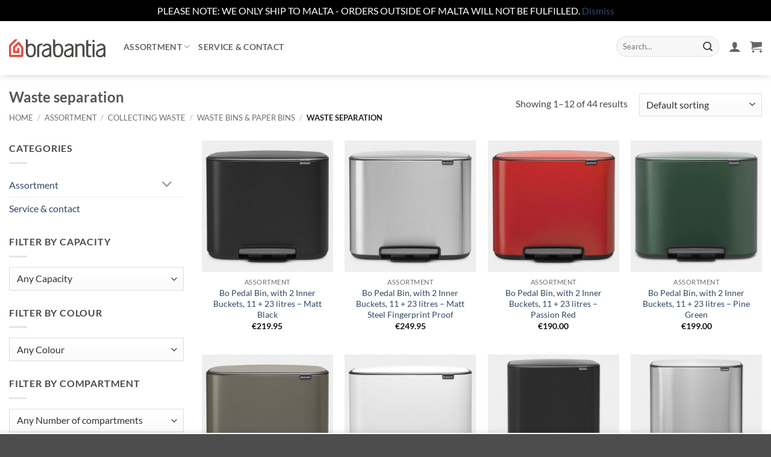

--- FILE ---
content_type: text/html; charset=UTF-8
request_url: https://brabantiamalta.com/product-categorie/assortment/collecting-waste-assortment/waste-bins-and-paper-bins-collecting-waste-assortment/waste-separation/
body_size: 33341
content:
<!DOCTYPE html>
<html lang="en-GB" class="loading-site no-js">
<head>
	<meta charset="UTF-8" />
	<link rel="profile" href="http://gmpg.org/xfn/11" />
	<link rel="pingback" href="https://brabantiamalta.com/xmlrpc.php" />

					<script>document.documentElement.className = document.documentElement.className + ' yes-js js_active js'</script>
			<script>(function(html){html.className = html.className.replace(/\bno-js\b/,'js')})(document.documentElement);</script>
<title>Waste separation &#8211; Brabantia &#8211; Malta</title>
<meta name='robots' content='max-image-preview:large' />
<meta name="viewport" content="width=device-width, initial-scale=1" /><link rel='dns-prefetch' href='//www.googletagmanager.com' />
<link rel='dns-prefetch' href='//capi-automation.s3.us-east-2.amazonaws.com' />
<link rel='prefetch' href='https://brabantiamalta.com/wp-content/themes/flatsome/assets/js/flatsome.js?ver=e2eddd6c228105dac048' />
<link rel='prefetch' href='https://brabantiamalta.com/wp-content/themes/flatsome/assets/js/chunk.slider.js?ver=3.20.4' />
<link rel='prefetch' href='https://brabantiamalta.com/wp-content/themes/flatsome/assets/js/chunk.popups.js?ver=3.20.4' />
<link rel='prefetch' href='https://brabantiamalta.com/wp-content/themes/flatsome/assets/js/chunk.tooltips.js?ver=3.20.4' />
<link rel='prefetch' href='https://brabantiamalta.com/wp-content/themes/flatsome/assets/js/woocommerce.js?ver=1c9be63d628ff7c3ff4c' />
<link rel="alternate" type="application/rss+xml" title="Brabantia - Malta &raquo; Feed" href="https://brabantiamalta.com/feed/" />
<link rel="alternate" type="application/rss+xml" title="Brabantia - Malta &raquo; Comments Feed" href="https://brabantiamalta.com/comments/feed/" />
<link rel="alternate" type="application/rss+xml" title="Brabantia - Malta &raquo; Waste separation Category Feed" href="https://brabantiamalta.com/product-categorie/assortment/collecting-waste-assortment/waste-bins-and-paper-bins-collecting-waste-assortment/waste-separation/feed/" />
<style id='wp-img-auto-sizes-contain-inline-css' type='text/css'>
img:is([sizes=auto i],[sizes^="auto," i]){contain-intrinsic-size:3000px 1500px}
/*# sourceURL=wp-img-auto-sizes-contain-inline-css */
</style>

<style id='wp-emoji-styles-inline-css' type='text/css'>

	img.wp-smiley, img.emoji {
		display: inline !important;
		border: none !important;
		box-shadow: none !important;
		height: 1em !important;
		width: 1em !important;
		margin: 0 0.07em !important;
		vertical-align: -0.1em !important;
		background: none !important;
		padding: 0 !important;
	}
/*# sourceURL=wp-emoji-styles-inline-css */
</style>
<style id='wp-block-library-inline-css' type='text/css'>
:root{--wp-block-synced-color:#7a00df;--wp-block-synced-color--rgb:122,0,223;--wp-bound-block-color:var(--wp-block-synced-color);--wp-editor-canvas-background:#ddd;--wp-admin-theme-color:#007cba;--wp-admin-theme-color--rgb:0,124,186;--wp-admin-theme-color-darker-10:#006ba1;--wp-admin-theme-color-darker-10--rgb:0,107,160.5;--wp-admin-theme-color-darker-20:#005a87;--wp-admin-theme-color-darker-20--rgb:0,90,135;--wp-admin-border-width-focus:2px}@media (min-resolution:192dpi){:root{--wp-admin-border-width-focus:1.5px}}.wp-element-button{cursor:pointer}:root .has-very-light-gray-background-color{background-color:#eee}:root .has-very-dark-gray-background-color{background-color:#313131}:root .has-very-light-gray-color{color:#eee}:root .has-very-dark-gray-color{color:#313131}:root .has-vivid-green-cyan-to-vivid-cyan-blue-gradient-background{background:linear-gradient(135deg,#00d084,#0693e3)}:root .has-purple-crush-gradient-background{background:linear-gradient(135deg,#34e2e4,#4721fb 50%,#ab1dfe)}:root .has-hazy-dawn-gradient-background{background:linear-gradient(135deg,#faaca8,#dad0ec)}:root .has-subdued-olive-gradient-background{background:linear-gradient(135deg,#fafae1,#67a671)}:root .has-atomic-cream-gradient-background{background:linear-gradient(135deg,#fdd79a,#004a59)}:root .has-nightshade-gradient-background{background:linear-gradient(135deg,#330968,#31cdcf)}:root .has-midnight-gradient-background{background:linear-gradient(135deg,#020381,#2874fc)}:root{--wp--preset--font-size--normal:16px;--wp--preset--font-size--huge:42px}.has-regular-font-size{font-size:1em}.has-larger-font-size{font-size:2.625em}.has-normal-font-size{font-size:var(--wp--preset--font-size--normal)}.has-huge-font-size{font-size:var(--wp--preset--font-size--huge)}.has-text-align-center{text-align:center}.has-text-align-left{text-align:left}.has-text-align-right{text-align:right}.has-fit-text{white-space:nowrap!important}#end-resizable-editor-section{display:none}.aligncenter{clear:both}.items-justified-left{justify-content:flex-start}.items-justified-center{justify-content:center}.items-justified-right{justify-content:flex-end}.items-justified-space-between{justify-content:space-between}.screen-reader-text{border:0;clip-path:inset(50%);height:1px;margin:-1px;overflow:hidden;padding:0;position:absolute;width:1px;word-wrap:normal!important}.screen-reader-text:focus{background-color:#ddd;clip-path:none;color:#444;display:block;font-size:1em;height:auto;left:5px;line-height:normal;padding:15px 23px 14px;text-decoration:none;top:5px;width:auto;z-index:100000}html :where(.has-border-color){border-style:solid}html :where([style*=border-top-color]){border-top-style:solid}html :where([style*=border-right-color]){border-right-style:solid}html :where([style*=border-bottom-color]){border-bottom-style:solid}html :where([style*=border-left-color]){border-left-style:solid}html :where([style*=border-width]){border-style:solid}html :where([style*=border-top-width]){border-top-style:solid}html :where([style*=border-right-width]){border-right-style:solid}html :where([style*=border-bottom-width]){border-bottom-style:solid}html :where([style*=border-left-width]){border-left-style:solid}html :where(img[class*=wp-image-]){height:auto;max-width:100%}:where(figure){margin:0 0 1em}html :where(.is-position-sticky){--wp-admin--admin-bar--position-offset:var(--wp-admin--admin-bar--height,0px)}@media screen and (max-width:600px){html :where(.is-position-sticky){--wp-admin--admin-bar--position-offset:0px}}

/*# sourceURL=wp-block-library-inline-css */
</style><link rel='stylesheet' id='wc-blocks-style-css' href='https://brabantiamalta.com/wp-content/plugins/woocommerce/assets/client/blocks/wc-blocks.css?ver=wc-10.4.3' type='text/css' media='all' />
<link rel='stylesheet' id='jquery-selectBox-css' href='https://brabantiamalta.com/wp-content/plugins/yith-woocommerce-wishlist/assets/css/jquery.selectBox.css?ver=1.2.0' type='text/css' media='all' />
<link rel='stylesheet' id='woocommerce_prettyPhoto_css-css' href='//brabantiamalta.com/wp-content/plugins/woocommerce/assets/css/prettyPhoto.css?ver=3.1.6' type='text/css' media='all' />
<link rel='stylesheet' id='yith-wcwl-main-css' href='https://brabantiamalta.com/wp-content/plugins/yith-woocommerce-wishlist/assets/css/style.css?ver=4.11.0' type='text/css' media='all' />
<style id='yith-wcwl-main-inline-css' type='text/css'>
 :root { --rounded-corners-radius: 16px; --color-add-to-cart-background: #333333; --color-add-to-cart-text: #FFFFFF; --color-add-to-cart-border: #333333; --color-add-to-cart-background-hover: #4F4F4F; --color-add-to-cart-text-hover: #FFFFFF; --color-add-to-cart-border-hover: #4F4F4F; --add-to-cart-rounded-corners-radius: 16px; --color-button-style-1-background: #333333; --color-button-style-1-text: #FFFFFF; --color-button-style-1-border: #333333; --color-button-style-1-background-hover: #4F4F4F; --color-button-style-1-text-hover: #FFFFFF; --color-button-style-1-border-hover: #4F4F4F; --color-button-style-2-background: #333333; --color-button-style-2-text: #FFFFFF; --color-button-style-2-border: #333333; --color-button-style-2-background-hover: #4F4F4F; --color-button-style-2-text-hover: #FFFFFF; --color-button-style-2-border-hover: #4F4F4F; --color-wishlist-table-background: #FFFFFF; --color-wishlist-table-text: #6d6c6c; --color-wishlist-table-border: #FFFFFF; --color-headers-background: #F4F4F4; --color-share-button-color: #FFFFFF; --color-share-button-color-hover: #FFFFFF; --color-fb-button-background: #39599E; --color-fb-button-background-hover: #595A5A; --color-tw-button-background: #45AFE2; --color-tw-button-background-hover: #595A5A; --color-pr-button-background: #AB2E31; --color-pr-button-background-hover: #595A5A; --color-em-button-background: #FBB102; --color-em-button-background-hover: #595A5A; --color-wa-button-background: #00A901; --color-wa-button-background-hover: #595A5A; --feedback-duration: 3s } 
 :root { --rounded-corners-radius: 16px; --color-add-to-cart-background: #333333; --color-add-to-cart-text: #FFFFFF; --color-add-to-cart-border: #333333; --color-add-to-cart-background-hover: #4F4F4F; --color-add-to-cart-text-hover: #FFFFFF; --color-add-to-cart-border-hover: #4F4F4F; --add-to-cart-rounded-corners-radius: 16px; --color-button-style-1-background: #333333; --color-button-style-1-text: #FFFFFF; --color-button-style-1-border: #333333; --color-button-style-1-background-hover: #4F4F4F; --color-button-style-1-text-hover: #FFFFFF; --color-button-style-1-border-hover: #4F4F4F; --color-button-style-2-background: #333333; --color-button-style-2-text: #FFFFFF; --color-button-style-2-border: #333333; --color-button-style-2-background-hover: #4F4F4F; --color-button-style-2-text-hover: #FFFFFF; --color-button-style-2-border-hover: #4F4F4F; --color-wishlist-table-background: #FFFFFF; --color-wishlist-table-text: #6d6c6c; --color-wishlist-table-border: #FFFFFF; --color-headers-background: #F4F4F4; --color-share-button-color: #FFFFFF; --color-share-button-color-hover: #FFFFFF; --color-fb-button-background: #39599E; --color-fb-button-background-hover: #595A5A; --color-tw-button-background: #45AFE2; --color-tw-button-background-hover: #595A5A; --color-pr-button-background: #AB2E31; --color-pr-button-background-hover: #595A5A; --color-em-button-background: #FBB102; --color-em-button-background-hover: #595A5A; --color-wa-button-background: #00A901; --color-wa-button-background-hover: #595A5A; --feedback-duration: 3s } 
 :root { --rounded-corners-radius: 16px; --color-add-to-cart-background: #333333; --color-add-to-cart-text: #FFFFFF; --color-add-to-cart-border: #333333; --color-add-to-cart-background-hover: #4F4F4F; --color-add-to-cart-text-hover: #FFFFFF; --color-add-to-cart-border-hover: #4F4F4F; --add-to-cart-rounded-corners-radius: 16px; --color-button-style-1-background: #333333; --color-button-style-1-text: #FFFFFF; --color-button-style-1-border: #333333; --color-button-style-1-background-hover: #4F4F4F; --color-button-style-1-text-hover: #FFFFFF; --color-button-style-1-border-hover: #4F4F4F; --color-button-style-2-background: #333333; --color-button-style-2-text: #FFFFFF; --color-button-style-2-border: #333333; --color-button-style-2-background-hover: #4F4F4F; --color-button-style-2-text-hover: #FFFFFF; --color-button-style-2-border-hover: #4F4F4F; --color-wishlist-table-background: #FFFFFF; --color-wishlist-table-text: #6d6c6c; --color-wishlist-table-border: #FFFFFF; --color-headers-background: #F4F4F4; --color-share-button-color: #FFFFFF; --color-share-button-color-hover: #FFFFFF; --color-fb-button-background: #39599E; --color-fb-button-background-hover: #595A5A; --color-tw-button-background: #45AFE2; --color-tw-button-background-hover: #595A5A; --color-pr-button-background: #AB2E31; --color-pr-button-background-hover: #595A5A; --color-em-button-background: #FBB102; --color-em-button-background-hover: #595A5A; --color-wa-button-background: #00A901; --color-wa-button-background-hover: #595A5A; --feedback-duration: 3s } 
 :root { --rounded-corners-radius: 16px; --color-add-to-cart-background: #333333; --color-add-to-cart-text: #FFFFFF; --color-add-to-cart-border: #333333; --color-add-to-cart-background-hover: #4F4F4F; --color-add-to-cart-text-hover: #FFFFFF; --color-add-to-cart-border-hover: #4F4F4F; --add-to-cart-rounded-corners-radius: 16px; --color-button-style-1-background: #333333; --color-button-style-1-text: #FFFFFF; --color-button-style-1-border: #333333; --color-button-style-1-background-hover: #4F4F4F; --color-button-style-1-text-hover: #FFFFFF; --color-button-style-1-border-hover: #4F4F4F; --color-button-style-2-background: #333333; --color-button-style-2-text: #FFFFFF; --color-button-style-2-border: #333333; --color-button-style-2-background-hover: #4F4F4F; --color-button-style-2-text-hover: #FFFFFF; --color-button-style-2-border-hover: #4F4F4F; --color-wishlist-table-background: #FFFFFF; --color-wishlist-table-text: #6d6c6c; --color-wishlist-table-border: #FFFFFF; --color-headers-background: #F4F4F4; --color-share-button-color: #FFFFFF; --color-share-button-color-hover: #FFFFFF; --color-fb-button-background: #39599E; --color-fb-button-background-hover: #595A5A; --color-tw-button-background: #45AFE2; --color-tw-button-background-hover: #595A5A; --color-pr-button-background: #AB2E31; --color-pr-button-background-hover: #595A5A; --color-em-button-background: #FBB102; --color-em-button-background-hover: #595A5A; --color-wa-button-background: #00A901; --color-wa-button-background-hover: #595A5A; --feedback-duration: 3s } 
 :root { --rounded-corners-radius: 16px; --color-add-to-cart-background: #333333; --color-add-to-cart-text: #FFFFFF; --color-add-to-cart-border: #333333; --color-add-to-cart-background-hover: #4F4F4F; --color-add-to-cart-text-hover: #FFFFFF; --color-add-to-cart-border-hover: #4F4F4F; --add-to-cart-rounded-corners-radius: 16px; --color-button-style-1-background: #333333; --color-button-style-1-text: #FFFFFF; --color-button-style-1-border: #333333; --color-button-style-1-background-hover: #4F4F4F; --color-button-style-1-text-hover: #FFFFFF; --color-button-style-1-border-hover: #4F4F4F; --color-button-style-2-background: #333333; --color-button-style-2-text: #FFFFFF; --color-button-style-2-border: #333333; --color-button-style-2-background-hover: #4F4F4F; --color-button-style-2-text-hover: #FFFFFF; --color-button-style-2-border-hover: #4F4F4F; --color-wishlist-table-background: #FFFFFF; --color-wishlist-table-text: #6d6c6c; --color-wishlist-table-border: #FFFFFF; --color-headers-background: #F4F4F4; --color-share-button-color: #FFFFFF; --color-share-button-color-hover: #FFFFFF; --color-fb-button-background: #39599E; --color-fb-button-background-hover: #595A5A; --color-tw-button-background: #45AFE2; --color-tw-button-background-hover: #595A5A; --color-pr-button-background: #AB2E31; --color-pr-button-background-hover: #595A5A; --color-em-button-background: #FBB102; --color-em-button-background-hover: #595A5A; --color-wa-button-background: #00A901; --color-wa-button-background-hover: #595A5A; --feedback-duration: 3s } 
 :root { --rounded-corners-radius: 16px; --color-add-to-cart-background: #333333; --color-add-to-cart-text: #FFFFFF; --color-add-to-cart-border: #333333; --color-add-to-cart-background-hover: #4F4F4F; --color-add-to-cart-text-hover: #FFFFFF; --color-add-to-cart-border-hover: #4F4F4F; --add-to-cart-rounded-corners-radius: 16px; --color-button-style-1-background: #333333; --color-button-style-1-text: #FFFFFF; --color-button-style-1-border: #333333; --color-button-style-1-background-hover: #4F4F4F; --color-button-style-1-text-hover: #FFFFFF; --color-button-style-1-border-hover: #4F4F4F; --color-button-style-2-background: #333333; --color-button-style-2-text: #FFFFFF; --color-button-style-2-border: #333333; --color-button-style-2-background-hover: #4F4F4F; --color-button-style-2-text-hover: #FFFFFF; --color-button-style-2-border-hover: #4F4F4F; --color-wishlist-table-background: #FFFFFF; --color-wishlist-table-text: #6d6c6c; --color-wishlist-table-border: #FFFFFF; --color-headers-background: #F4F4F4; --color-share-button-color: #FFFFFF; --color-share-button-color-hover: #FFFFFF; --color-fb-button-background: #39599E; --color-fb-button-background-hover: #595A5A; --color-tw-button-background: #45AFE2; --color-tw-button-background-hover: #595A5A; --color-pr-button-background: #AB2E31; --color-pr-button-background-hover: #595A5A; --color-em-button-background: #FBB102; --color-em-button-background-hover: #595A5A; --color-wa-button-background: #00A901; --color-wa-button-background-hover: #595A5A; --feedback-duration: 3s } 
 :root { --rounded-corners-radius: 16px; --color-add-to-cart-background: #333333; --color-add-to-cart-text: #FFFFFF; --color-add-to-cart-border: #333333; --color-add-to-cart-background-hover: #4F4F4F; --color-add-to-cart-text-hover: #FFFFFF; --color-add-to-cart-border-hover: #4F4F4F; --add-to-cart-rounded-corners-radius: 16px; --color-button-style-1-background: #333333; --color-button-style-1-text: #FFFFFF; --color-button-style-1-border: #333333; --color-button-style-1-background-hover: #4F4F4F; --color-button-style-1-text-hover: #FFFFFF; --color-button-style-1-border-hover: #4F4F4F; --color-button-style-2-background: #333333; --color-button-style-2-text: #FFFFFF; --color-button-style-2-border: #333333; --color-button-style-2-background-hover: #4F4F4F; --color-button-style-2-text-hover: #FFFFFF; --color-button-style-2-border-hover: #4F4F4F; --color-wishlist-table-background: #FFFFFF; --color-wishlist-table-text: #6d6c6c; --color-wishlist-table-border: #FFFFFF; --color-headers-background: #F4F4F4; --color-share-button-color: #FFFFFF; --color-share-button-color-hover: #FFFFFF; --color-fb-button-background: #39599E; --color-fb-button-background-hover: #595A5A; --color-tw-button-background: #45AFE2; --color-tw-button-background-hover: #595A5A; --color-pr-button-background: #AB2E31; --color-pr-button-background-hover: #595A5A; --color-em-button-background: #FBB102; --color-em-button-background-hover: #595A5A; --color-wa-button-background: #00A901; --color-wa-button-background-hover: #595A5A; --feedback-duration: 3s } 
 :root { --rounded-corners-radius: 16px; --color-add-to-cart-background: #333333; --color-add-to-cart-text: #FFFFFF; --color-add-to-cart-border: #333333; --color-add-to-cart-background-hover: #4F4F4F; --color-add-to-cart-text-hover: #FFFFFF; --color-add-to-cart-border-hover: #4F4F4F; --add-to-cart-rounded-corners-radius: 16px; --color-button-style-1-background: #333333; --color-button-style-1-text: #FFFFFF; --color-button-style-1-border: #333333; --color-button-style-1-background-hover: #4F4F4F; --color-button-style-1-text-hover: #FFFFFF; --color-button-style-1-border-hover: #4F4F4F; --color-button-style-2-background: #333333; --color-button-style-2-text: #FFFFFF; --color-button-style-2-border: #333333; --color-button-style-2-background-hover: #4F4F4F; --color-button-style-2-text-hover: #FFFFFF; --color-button-style-2-border-hover: #4F4F4F; --color-wishlist-table-background: #FFFFFF; --color-wishlist-table-text: #6d6c6c; --color-wishlist-table-border: #FFFFFF; --color-headers-background: #F4F4F4; --color-share-button-color: #FFFFFF; --color-share-button-color-hover: #FFFFFF; --color-fb-button-background: #39599E; --color-fb-button-background-hover: #595A5A; --color-tw-button-background: #45AFE2; --color-tw-button-background-hover: #595A5A; --color-pr-button-background: #AB2E31; --color-pr-button-background-hover: #595A5A; --color-em-button-background: #FBB102; --color-em-button-background-hover: #595A5A; --color-wa-button-background: #00A901; --color-wa-button-background-hover: #595A5A; --feedback-duration: 3s } 
 :root { --rounded-corners-radius: 16px; --color-add-to-cart-background: #333333; --color-add-to-cart-text: #FFFFFF; --color-add-to-cart-border: #333333; --color-add-to-cart-background-hover: #4F4F4F; --color-add-to-cart-text-hover: #FFFFFF; --color-add-to-cart-border-hover: #4F4F4F; --add-to-cart-rounded-corners-radius: 16px; --color-button-style-1-background: #333333; --color-button-style-1-text: #FFFFFF; --color-button-style-1-border: #333333; --color-button-style-1-background-hover: #4F4F4F; --color-button-style-1-text-hover: #FFFFFF; --color-button-style-1-border-hover: #4F4F4F; --color-button-style-2-background: #333333; --color-button-style-2-text: #FFFFFF; --color-button-style-2-border: #333333; --color-button-style-2-background-hover: #4F4F4F; --color-button-style-2-text-hover: #FFFFFF; --color-button-style-2-border-hover: #4F4F4F; --color-wishlist-table-background: #FFFFFF; --color-wishlist-table-text: #6d6c6c; --color-wishlist-table-border: #FFFFFF; --color-headers-background: #F4F4F4; --color-share-button-color: #FFFFFF; --color-share-button-color-hover: #FFFFFF; --color-fb-button-background: #39599E; --color-fb-button-background-hover: #595A5A; --color-tw-button-background: #45AFE2; --color-tw-button-background-hover: #595A5A; --color-pr-button-background: #AB2E31; --color-pr-button-background-hover: #595A5A; --color-em-button-background: #FBB102; --color-em-button-background-hover: #595A5A; --color-wa-button-background: #00A901; --color-wa-button-background-hover: #595A5A; --feedback-duration: 3s } 
 :root { --rounded-corners-radius: 16px; --color-add-to-cart-background: #333333; --color-add-to-cart-text: #FFFFFF; --color-add-to-cart-border: #333333; --color-add-to-cart-background-hover: #4F4F4F; --color-add-to-cart-text-hover: #FFFFFF; --color-add-to-cart-border-hover: #4F4F4F; --add-to-cart-rounded-corners-radius: 16px; --color-button-style-1-background: #333333; --color-button-style-1-text: #FFFFFF; --color-button-style-1-border: #333333; --color-button-style-1-background-hover: #4F4F4F; --color-button-style-1-text-hover: #FFFFFF; --color-button-style-1-border-hover: #4F4F4F; --color-button-style-2-background: #333333; --color-button-style-2-text: #FFFFFF; --color-button-style-2-border: #333333; --color-button-style-2-background-hover: #4F4F4F; --color-button-style-2-text-hover: #FFFFFF; --color-button-style-2-border-hover: #4F4F4F; --color-wishlist-table-background: #FFFFFF; --color-wishlist-table-text: #6d6c6c; --color-wishlist-table-border: #FFFFFF; --color-headers-background: #F4F4F4; --color-share-button-color: #FFFFFF; --color-share-button-color-hover: #FFFFFF; --color-fb-button-background: #39599E; --color-fb-button-background-hover: #595A5A; --color-tw-button-background: #45AFE2; --color-tw-button-background-hover: #595A5A; --color-pr-button-background: #AB2E31; --color-pr-button-background-hover: #595A5A; --color-em-button-background: #FBB102; --color-em-button-background-hover: #595A5A; --color-wa-button-background: #00A901; --color-wa-button-background-hover: #595A5A; --feedback-duration: 3s } 
 :root { --rounded-corners-radius: 16px; --color-add-to-cart-background: #333333; --color-add-to-cart-text: #FFFFFF; --color-add-to-cart-border: #333333; --color-add-to-cart-background-hover: #4F4F4F; --color-add-to-cart-text-hover: #FFFFFF; --color-add-to-cart-border-hover: #4F4F4F; --add-to-cart-rounded-corners-radius: 16px; --color-button-style-1-background: #333333; --color-button-style-1-text: #FFFFFF; --color-button-style-1-border: #333333; --color-button-style-1-background-hover: #4F4F4F; --color-button-style-1-text-hover: #FFFFFF; --color-button-style-1-border-hover: #4F4F4F; --color-button-style-2-background: #333333; --color-button-style-2-text: #FFFFFF; --color-button-style-2-border: #333333; --color-button-style-2-background-hover: #4F4F4F; --color-button-style-2-text-hover: #FFFFFF; --color-button-style-2-border-hover: #4F4F4F; --color-wishlist-table-background: #FFFFFF; --color-wishlist-table-text: #6d6c6c; --color-wishlist-table-border: #FFFFFF; --color-headers-background: #F4F4F4; --color-share-button-color: #FFFFFF; --color-share-button-color-hover: #FFFFFF; --color-fb-button-background: #39599E; --color-fb-button-background-hover: #595A5A; --color-tw-button-background: #45AFE2; --color-tw-button-background-hover: #595A5A; --color-pr-button-background: #AB2E31; --color-pr-button-background-hover: #595A5A; --color-em-button-background: #FBB102; --color-em-button-background-hover: #595A5A; --color-wa-button-background: #00A901; --color-wa-button-background-hover: #595A5A; --feedback-duration: 3s } 
 :root { --rounded-corners-radius: 16px; --color-add-to-cart-background: #333333; --color-add-to-cart-text: #FFFFFF; --color-add-to-cart-border: #333333; --color-add-to-cart-background-hover: #4F4F4F; --color-add-to-cart-text-hover: #FFFFFF; --color-add-to-cart-border-hover: #4F4F4F; --add-to-cart-rounded-corners-radius: 16px; --color-button-style-1-background: #333333; --color-button-style-1-text: #FFFFFF; --color-button-style-1-border: #333333; --color-button-style-1-background-hover: #4F4F4F; --color-button-style-1-text-hover: #FFFFFF; --color-button-style-1-border-hover: #4F4F4F; --color-button-style-2-background: #333333; --color-button-style-2-text: #FFFFFF; --color-button-style-2-border: #333333; --color-button-style-2-background-hover: #4F4F4F; --color-button-style-2-text-hover: #FFFFFF; --color-button-style-2-border-hover: #4F4F4F; --color-wishlist-table-background: #FFFFFF; --color-wishlist-table-text: #6d6c6c; --color-wishlist-table-border: #FFFFFF; --color-headers-background: #F4F4F4; --color-share-button-color: #FFFFFF; --color-share-button-color-hover: #FFFFFF; --color-fb-button-background: #39599E; --color-fb-button-background-hover: #595A5A; --color-tw-button-background: #45AFE2; --color-tw-button-background-hover: #595A5A; --color-pr-button-background: #AB2E31; --color-pr-button-background-hover: #595A5A; --color-em-button-background: #FBB102; --color-em-button-background-hover: #595A5A; --color-wa-button-background: #00A901; --color-wa-button-background-hover: #595A5A; --feedback-duration: 3s } 
/*# sourceURL=yith-wcwl-main-inline-css */
</style>
<style id='global-styles-inline-css' type='text/css'>
:root{--wp--preset--aspect-ratio--square: 1;--wp--preset--aspect-ratio--4-3: 4/3;--wp--preset--aspect-ratio--3-4: 3/4;--wp--preset--aspect-ratio--3-2: 3/2;--wp--preset--aspect-ratio--2-3: 2/3;--wp--preset--aspect-ratio--16-9: 16/9;--wp--preset--aspect-ratio--9-16: 9/16;--wp--preset--color--black: #000000;--wp--preset--color--cyan-bluish-gray: #abb8c3;--wp--preset--color--white: #ffffff;--wp--preset--color--pale-pink: #f78da7;--wp--preset--color--vivid-red: #cf2e2e;--wp--preset--color--luminous-vivid-orange: #ff6900;--wp--preset--color--luminous-vivid-amber: #fcb900;--wp--preset--color--light-green-cyan: #7bdcb5;--wp--preset--color--vivid-green-cyan: #00d084;--wp--preset--color--pale-cyan-blue: #8ed1fc;--wp--preset--color--vivid-cyan-blue: #0693e3;--wp--preset--color--vivid-purple: #9b51e0;--wp--preset--color--primary: #f92929;--wp--preset--color--secondary: #f92929;--wp--preset--color--success: #627D47;--wp--preset--color--alert: #f92929;--wp--preset--gradient--vivid-cyan-blue-to-vivid-purple: linear-gradient(135deg,rgb(6,147,227) 0%,rgb(155,81,224) 100%);--wp--preset--gradient--light-green-cyan-to-vivid-green-cyan: linear-gradient(135deg,rgb(122,220,180) 0%,rgb(0,208,130) 100%);--wp--preset--gradient--luminous-vivid-amber-to-luminous-vivid-orange: linear-gradient(135deg,rgb(252,185,0) 0%,rgb(255,105,0) 100%);--wp--preset--gradient--luminous-vivid-orange-to-vivid-red: linear-gradient(135deg,rgb(255,105,0) 0%,rgb(207,46,46) 100%);--wp--preset--gradient--very-light-gray-to-cyan-bluish-gray: linear-gradient(135deg,rgb(238,238,238) 0%,rgb(169,184,195) 100%);--wp--preset--gradient--cool-to-warm-spectrum: linear-gradient(135deg,rgb(74,234,220) 0%,rgb(151,120,209) 20%,rgb(207,42,186) 40%,rgb(238,44,130) 60%,rgb(251,105,98) 80%,rgb(254,248,76) 100%);--wp--preset--gradient--blush-light-purple: linear-gradient(135deg,rgb(255,206,236) 0%,rgb(152,150,240) 100%);--wp--preset--gradient--blush-bordeaux: linear-gradient(135deg,rgb(254,205,165) 0%,rgb(254,45,45) 50%,rgb(107,0,62) 100%);--wp--preset--gradient--luminous-dusk: linear-gradient(135deg,rgb(255,203,112) 0%,rgb(199,81,192) 50%,rgb(65,88,208) 100%);--wp--preset--gradient--pale-ocean: linear-gradient(135deg,rgb(255,245,203) 0%,rgb(182,227,212) 50%,rgb(51,167,181) 100%);--wp--preset--gradient--electric-grass: linear-gradient(135deg,rgb(202,248,128) 0%,rgb(113,206,126) 100%);--wp--preset--gradient--midnight: linear-gradient(135deg,rgb(2,3,129) 0%,rgb(40,116,252) 100%);--wp--preset--font-size--small: 13px;--wp--preset--font-size--medium: 20px;--wp--preset--font-size--large: 36px;--wp--preset--font-size--x-large: 42px;--wp--preset--spacing--20: 0.44rem;--wp--preset--spacing--30: 0.67rem;--wp--preset--spacing--40: 1rem;--wp--preset--spacing--50: 1.5rem;--wp--preset--spacing--60: 2.25rem;--wp--preset--spacing--70: 3.38rem;--wp--preset--spacing--80: 5.06rem;--wp--preset--shadow--natural: 6px 6px 9px rgba(0, 0, 0, 0.2);--wp--preset--shadow--deep: 12px 12px 50px rgba(0, 0, 0, 0.4);--wp--preset--shadow--sharp: 6px 6px 0px rgba(0, 0, 0, 0.2);--wp--preset--shadow--outlined: 6px 6px 0px -3px rgb(255, 255, 255), 6px 6px rgb(0, 0, 0);--wp--preset--shadow--crisp: 6px 6px 0px rgb(0, 0, 0);}:where(body) { margin: 0; }.wp-site-blocks > .alignleft { float: left; margin-right: 2em; }.wp-site-blocks > .alignright { float: right; margin-left: 2em; }.wp-site-blocks > .aligncenter { justify-content: center; margin-left: auto; margin-right: auto; }:where(.is-layout-flex){gap: 0.5em;}:where(.is-layout-grid){gap: 0.5em;}.is-layout-flow > .alignleft{float: left;margin-inline-start: 0;margin-inline-end: 2em;}.is-layout-flow > .alignright{float: right;margin-inline-start: 2em;margin-inline-end: 0;}.is-layout-flow > .aligncenter{margin-left: auto !important;margin-right: auto !important;}.is-layout-constrained > .alignleft{float: left;margin-inline-start: 0;margin-inline-end: 2em;}.is-layout-constrained > .alignright{float: right;margin-inline-start: 2em;margin-inline-end: 0;}.is-layout-constrained > .aligncenter{margin-left: auto !important;margin-right: auto !important;}.is-layout-constrained > :where(:not(.alignleft):not(.alignright):not(.alignfull)){margin-left: auto !important;margin-right: auto !important;}body .is-layout-flex{display: flex;}.is-layout-flex{flex-wrap: wrap;align-items: center;}.is-layout-flex > :is(*, div){margin: 0;}body .is-layout-grid{display: grid;}.is-layout-grid > :is(*, div){margin: 0;}body{padding-top: 0px;padding-right: 0px;padding-bottom: 0px;padding-left: 0px;}a:where(:not(.wp-element-button)){text-decoration: none;}:root :where(.wp-element-button, .wp-block-button__link){background-color: #32373c;border-width: 0;color: #fff;font-family: inherit;font-size: inherit;font-style: inherit;font-weight: inherit;letter-spacing: inherit;line-height: inherit;padding-top: calc(0.667em + 2px);padding-right: calc(1.333em + 2px);padding-bottom: calc(0.667em + 2px);padding-left: calc(1.333em + 2px);text-decoration: none;text-transform: inherit;}.has-black-color{color: var(--wp--preset--color--black) !important;}.has-cyan-bluish-gray-color{color: var(--wp--preset--color--cyan-bluish-gray) !important;}.has-white-color{color: var(--wp--preset--color--white) !important;}.has-pale-pink-color{color: var(--wp--preset--color--pale-pink) !important;}.has-vivid-red-color{color: var(--wp--preset--color--vivid-red) !important;}.has-luminous-vivid-orange-color{color: var(--wp--preset--color--luminous-vivid-orange) !important;}.has-luminous-vivid-amber-color{color: var(--wp--preset--color--luminous-vivid-amber) !important;}.has-light-green-cyan-color{color: var(--wp--preset--color--light-green-cyan) !important;}.has-vivid-green-cyan-color{color: var(--wp--preset--color--vivid-green-cyan) !important;}.has-pale-cyan-blue-color{color: var(--wp--preset--color--pale-cyan-blue) !important;}.has-vivid-cyan-blue-color{color: var(--wp--preset--color--vivid-cyan-blue) !important;}.has-vivid-purple-color{color: var(--wp--preset--color--vivid-purple) !important;}.has-primary-color{color: var(--wp--preset--color--primary) !important;}.has-secondary-color{color: var(--wp--preset--color--secondary) !important;}.has-success-color{color: var(--wp--preset--color--success) !important;}.has-alert-color{color: var(--wp--preset--color--alert) !important;}.has-black-background-color{background-color: var(--wp--preset--color--black) !important;}.has-cyan-bluish-gray-background-color{background-color: var(--wp--preset--color--cyan-bluish-gray) !important;}.has-white-background-color{background-color: var(--wp--preset--color--white) !important;}.has-pale-pink-background-color{background-color: var(--wp--preset--color--pale-pink) !important;}.has-vivid-red-background-color{background-color: var(--wp--preset--color--vivid-red) !important;}.has-luminous-vivid-orange-background-color{background-color: var(--wp--preset--color--luminous-vivid-orange) !important;}.has-luminous-vivid-amber-background-color{background-color: var(--wp--preset--color--luminous-vivid-amber) !important;}.has-light-green-cyan-background-color{background-color: var(--wp--preset--color--light-green-cyan) !important;}.has-vivid-green-cyan-background-color{background-color: var(--wp--preset--color--vivid-green-cyan) !important;}.has-pale-cyan-blue-background-color{background-color: var(--wp--preset--color--pale-cyan-blue) !important;}.has-vivid-cyan-blue-background-color{background-color: var(--wp--preset--color--vivid-cyan-blue) !important;}.has-vivid-purple-background-color{background-color: var(--wp--preset--color--vivid-purple) !important;}.has-primary-background-color{background-color: var(--wp--preset--color--primary) !important;}.has-secondary-background-color{background-color: var(--wp--preset--color--secondary) !important;}.has-success-background-color{background-color: var(--wp--preset--color--success) !important;}.has-alert-background-color{background-color: var(--wp--preset--color--alert) !important;}.has-black-border-color{border-color: var(--wp--preset--color--black) !important;}.has-cyan-bluish-gray-border-color{border-color: var(--wp--preset--color--cyan-bluish-gray) !important;}.has-white-border-color{border-color: var(--wp--preset--color--white) !important;}.has-pale-pink-border-color{border-color: var(--wp--preset--color--pale-pink) !important;}.has-vivid-red-border-color{border-color: var(--wp--preset--color--vivid-red) !important;}.has-luminous-vivid-orange-border-color{border-color: var(--wp--preset--color--luminous-vivid-orange) !important;}.has-luminous-vivid-amber-border-color{border-color: var(--wp--preset--color--luminous-vivid-amber) !important;}.has-light-green-cyan-border-color{border-color: var(--wp--preset--color--light-green-cyan) !important;}.has-vivid-green-cyan-border-color{border-color: var(--wp--preset--color--vivid-green-cyan) !important;}.has-pale-cyan-blue-border-color{border-color: var(--wp--preset--color--pale-cyan-blue) !important;}.has-vivid-cyan-blue-border-color{border-color: var(--wp--preset--color--vivid-cyan-blue) !important;}.has-vivid-purple-border-color{border-color: var(--wp--preset--color--vivid-purple) !important;}.has-primary-border-color{border-color: var(--wp--preset--color--primary) !important;}.has-secondary-border-color{border-color: var(--wp--preset--color--secondary) !important;}.has-success-border-color{border-color: var(--wp--preset--color--success) !important;}.has-alert-border-color{border-color: var(--wp--preset--color--alert) !important;}.has-vivid-cyan-blue-to-vivid-purple-gradient-background{background: var(--wp--preset--gradient--vivid-cyan-blue-to-vivid-purple) !important;}.has-light-green-cyan-to-vivid-green-cyan-gradient-background{background: var(--wp--preset--gradient--light-green-cyan-to-vivid-green-cyan) !important;}.has-luminous-vivid-amber-to-luminous-vivid-orange-gradient-background{background: var(--wp--preset--gradient--luminous-vivid-amber-to-luminous-vivid-orange) !important;}.has-luminous-vivid-orange-to-vivid-red-gradient-background{background: var(--wp--preset--gradient--luminous-vivid-orange-to-vivid-red) !important;}.has-very-light-gray-to-cyan-bluish-gray-gradient-background{background: var(--wp--preset--gradient--very-light-gray-to-cyan-bluish-gray) !important;}.has-cool-to-warm-spectrum-gradient-background{background: var(--wp--preset--gradient--cool-to-warm-spectrum) !important;}.has-blush-light-purple-gradient-background{background: var(--wp--preset--gradient--blush-light-purple) !important;}.has-blush-bordeaux-gradient-background{background: var(--wp--preset--gradient--blush-bordeaux) !important;}.has-luminous-dusk-gradient-background{background: var(--wp--preset--gradient--luminous-dusk) !important;}.has-pale-ocean-gradient-background{background: var(--wp--preset--gradient--pale-ocean) !important;}.has-electric-grass-gradient-background{background: var(--wp--preset--gradient--electric-grass) !important;}.has-midnight-gradient-background{background: var(--wp--preset--gradient--midnight) !important;}.has-small-font-size{font-size: var(--wp--preset--font-size--small) !important;}.has-medium-font-size{font-size: var(--wp--preset--font-size--medium) !important;}.has-large-font-size{font-size: var(--wp--preset--font-size--large) !important;}.has-x-large-font-size{font-size: var(--wp--preset--font-size--x-large) !important;}
/*# sourceURL=global-styles-inline-css */
</style>

<link rel='stylesheet' id='contact-form-7-css' href='https://brabantiamalta.com/wp-content/plugins/contact-form-7/includes/css/styles.css?ver=6.1.4' type='text/css' media='all' />
<style id='woocommerce-inline-inline-css' type='text/css'>
.woocommerce form .form-row .required { visibility: visible; }
/*# sourceURL=woocommerce-inline-inline-css */
</style>
<link rel='stylesheet' id='flatsome-woocommerce-wishlist-css' href='https://brabantiamalta.com/wp-content/themes/flatsome/inc/integrations/wc-yith-wishlist/wishlist.css?ver=3.20.4' type='text/css' media='all' />
<link rel='stylesheet' id='flatsome-main-css' href='https://brabantiamalta.com/wp-content/themes/flatsome/assets/css/flatsome.css?ver=3.20.4' type='text/css' media='all' />
<style id='flatsome-main-inline-css' type='text/css'>
@font-face {
				font-family: "fl-icons";
				font-display: block;
				src: url(https://brabantiamalta.com/wp-content/themes/flatsome/assets/css/icons/fl-icons.eot?v=3.20.4);
				src:
					url(https://brabantiamalta.com/wp-content/themes/flatsome/assets/css/icons/fl-icons.eot#iefix?v=3.20.4) format("embedded-opentype"),
					url(https://brabantiamalta.com/wp-content/themes/flatsome/assets/css/icons/fl-icons.woff2?v=3.20.4) format("woff2"),
					url(https://brabantiamalta.com/wp-content/themes/flatsome/assets/css/icons/fl-icons.ttf?v=3.20.4) format("truetype"),
					url(https://brabantiamalta.com/wp-content/themes/flatsome/assets/css/icons/fl-icons.woff?v=3.20.4) format("woff"),
					url(https://brabantiamalta.com/wp-content/themes/flatsome/assets/css/icons/fl-icons.svg?v=3.20.4#fl-icons) format("svg");
			}
/*# sourceURL=flatsome-main-inline-css */
</style>
<link rel='stylesheet' id='flatsome-shop-css' href='https://brabantiamalta.com/wp-content/themes/flatsome/assets/css/flatsome-shop.css?ver=3.20.4' type='text/css' media='all' />
<link rel='stylesheet' id='flatsome-style-css' href='https://brabantiamalta.com/wp-content/themes/flatsome-child/style.css?ver=3.0' type='text/css' media='all' />
<script type="text/javascript" id="woocommerce-google-analytics-integration-gtag-js-after">
/* <![CDATA[ */
/* Google Analytics for WooCommerce (gtag.js) */
					window.dataLayer = window.dataLayer || [];
					function gtag(){dataLayer.push(arguments);}
					// Set up default consent state.
					for ( const mode of [{"analytics_storage":"denied","ad_storage":"denied","ad_user_data":"denied","ad_personalization":"denied","region":["AT","BE","BG","HR","CY","CZ","DK","EE","FI","FR","DE","GR","HU","IS","IE","IT","LV","LI","LT","LU","MT","NL","NO","PL","PT","RO","SK","SI","ES","SE","GB","CH"]}] || [] ) {
						gtag( "consent", "default", { "wait_for_update": 500, ...mode } );
					}
					gtag("js", new Date());
					gtag("set", "developer_id.dOGY3NW", true);
					gtag("config", "G-Q29YH5GZP1", {"track_404":true,"allow_google_signals":true,"logged_in":false,"linker":{"domains":[],"allow_incoming":false},"custom_map":{"dimension1":"logged_in"}});
//# sourceURL=woocommerce-google-analytics-integration-gtag-js-after
/* ]]> */
</script>
<script type="text/javascript" src="https://brabantiamalta.com/wp-includes/js/jquery/jquery.min.js?ver=3.7.1" id="jquery-core-js"></script>
<script type="text/javascript" src="https://brabantiamalta.com/wp-includes/js/jquery/jquery-migrate.min.js?ver=3.4.1" id="jquery-migrate-js"></script>
<script type="text/javascript" src="https://brabantiamalta.com/wp-content/plugins/woocommerce/assets/js/jquery-blockui/jquery.blockUI.min.js?ver=2.7.0-wc.10.4.3" id="wc-jquery-blockui-js" data-wp-strategy="defer"></script>
<script type="text/javascript" id="wc-add-to-cart-js-extra">
/* <![CDATA[ */
var wc_add_to_cart_params = {"ajax_url":"/wp-admin/admin-ajax.php","wc_ajax_url":"/?wc-ajax=%%endpoint%%","i18n_view_cart":"View basket","cart_url":"https://brabantiamalta.com/cart/","is_cart":"","cart_redirect_after_add":"no"};
//# sourceURL=wc-add-to-cart-js-extra
/* ]]> */
</script>
<script type="text/javascript" src="https://brabantiamalta.com/wp-content/plugins/woocommerce/assets/js/frontend/add-to-cart.min.js?ver=10.4.3" id="wc-add-to-cart-js" defer="defer" data-wp-strategy="defer"></script>
<script type="text/javascript" src="https://brabantiamalta.com/wp-content/plugins/woocommerce/assets/js/js-cookie/js.cookie.min.js?ver=2.1.4-wc.10.4.3" id="wc-js-cookie-js" data-wp-strategy="defer"></script>
<link rel="https://api.w.org/" href="https://brabantiamalta.com/wp-json/" /><link rel="alternate" title="JSON" type="application/json" href="https://brabantiamalta.com/wp-json/wp/v2/product_cat/7920" /><link rel="EditURI" type="application/rsd+xml" title="RSD" href="https://brabantiamalta.com/xmlrpc.php?rsd" />
<meta name="generator" content="WordPress 6.9" />
<meta name="generator" content="WooCommerce 10.4.3" />
	<noscript><style>.woocommerce-product-gallery{ opacity: 1 !important; }</style></noscript>
				<script  type="text/javascript">
				!function(f,b,e,v,n,t,s){if(f.fbq)return;n=f.fbq=function(){n.callMethod?
					n.callMethod.apply(n,arguments):n.queue.push(arguments)};if(!f._fbq)f._fbq=n;
					n.push=n;n.loaded=!0;n.version='2.0';n.queue=[];t=b.createElement(e);t.async=!0;
					t.src=v;s=b.getElementsByTagName(e)[0];s.parentNode.insertBefore(t,s)}(window,
					document,'script','https://connect.facebook.net/en_US/fbevents.js');
			</script>
			<!-- WooCommerce Facebook Integration Begin -->
			<script  type="text/javascript">

				fbq('init', '1156987298086037', {}, {
    "agent": "woocommerce_6-10.4.3-3.5.15"
});

				document.addEventListener( 'DOMContentLoaded', function() {
					// Insert placeholder for events injected when a product is added to the cart through AJAX.
					document.body.insertAdjacentHTML( 'beforeend', '<div class=\"wc-facebook-pixel-event-placeholder\"></div>' );
				}, false );

			</script>
			<!-- WooCommerce Facebook Integration End -->
			<link rel="icon" href="https://brabantiamalta.com/wp-content/uploads/2021/01/cropped-Brabantia-browser-32x32.png" sizes="32x32" />
<link rel="icon" href="https://brabantiamalta.com/wp-content/uploads/2021/01/cropped-Brabantia-browser-192x192.png" sizes="192x192" />
<link rel="apple-touch-icon" href="https://brabantiamalta.com/wp-content/uploads/2021/01/cropped-Brabantia-browser-180x180.png" />
<meta name="msapplication-TileImage" content="https://brabantiamalta.com/wp-content/uploads/2021/01/cropped-Brabantia-browser-270x270.png" />
<style id="custom-css" type="text/css">:root {--primary-color: #f92929;--fs-color-primary: #f92929;--fs-color-secondary: #f92929;--fs-color-success: #627D47;--fs-color-alert: #f92929;--fs-color-base: #4a4a4a;--fs-experimental-link-color: #334862;--fs-experimental-link-color-hover: #111;}.tooltipster-base {--tooltip-color: #fff;--tooltip-bg-color: #000;}.off-canvas-right .mfp-content, .off-canvas-left .mfp-content {--drawer-width: 300px;}.off-canvas .mfp-content.off-canvas-cart {--drawer-width: 360px;}.container-width, .full-width .ubermenu-nav, .container, .row{max-width: 1370px}.row.row-collapse{max-width: 1340px}.row.row-small{max-width: 1362.5px}.row.row-large{max-width: 1400px}.header-main{height: 90px}#logo img{max-height: 90px}#logo{width:160px;}.header-bottom{min-height: 55px}.header-top{min-height: 32px}.transparent .header-main{height: 90px}.transparent #logo img{max-height: 90px}.has-transparent + .page-title:first-of-type,.has-transparent + #main > .page-title,.has-transparent + #main > div > .page-title,.has-transparent + #main .page-header-wrapper:first-of-type .page-title{padding-top: 90px;}.transparent .header-wrapper{background-color: #ffffff!important;}.transparent .top-divider{display: none;}.header.show-on-scroll,.stuck .header-main{height:70px!important}.stuck #logo img{max-height: 70px!important}.header-bottom {background-color: #f1f1f1}.top-bar-nav > li > a{line-height: 16px }.header-main .nav > li > a{line-height: 19px }.header-wrapper:not(.stuck) .header-main .header-nav{margin-top: -6px }@media (max-width: 549px) {.header-main{height: 70px}#logo img{max-height: 70px}}.nav-dropdown{font-size:100%}.nav-dropdown-has-arrow li.has-dropdown:after{border-bottom-color: #ffffff;}.nav .nav-dropdown{background-color: #ffffff}.header-top{background-color:#f92929!important;}body{font-family: Lato, sans-serif;}body {font-weight: 400;font-style: normal;}.nav > li > a {font-family: Lato, sans-serif;}.mobile-sidebar-levels-2 .nav > li > ul > li > a {font-family: Lato, sans-serif;}.nav > li > a,.mobile-sidebar-levels-2 .nav > li > ul > li > a {font-weight: 700;font-style: normal;}h1,h2,h3,h4,h5,h6,.heading-font, .off-canvas-center .nav-sidebar.nav-vertical > li > a{font-family: Lato, sans-serif;}h1,h2,h3,h4,h5,h6,.heading-font,.banner h1,.banner h2 {font-weight: 700;font-style: normal;}.alt-font{font-family: "Dancing Script", sans-serif;}.alt-font {font-weight: 400!important;font-style: normal!important;}.has-equal-box-heights .box-image {padding-top: 100%;}.star-rating span:before,.star-rating:before, .woocommerce-page .star-rating:before, .stars a:hover:after, .stars a.active:after{color: #eeee22}@media screen and (min-width: 550px){.products .box-vertical .box-image{min-width: 247px!important;width: 247px!important;}}.page-title-small + main .product-container > .row{padding-top:0;}button[name='update_cart'] { display: none; }.nav-vertical-fly-out > li + li {border-top-width: 1px; border-top-style: solid;}/* Custom CSS */@media screen and (max-width: 480px){.homepage-banner{padding-top: 50% !important;}.homepage-banner .text-box{width: 55% !important;}}.label-new.menu-item > a:after{content:"New";}.label-hot.menu-item > a:after{content:"Hot";}.label-sale.menu-item > a:after{content:"Sale";}.label-popular.menu-item > a:after{content:"Popular";}</style><style id="kirki-inline-styles">/* latin-ext */
@font-face {
  font-family: 'Lato';
  font-style: normal;
  font-weight: 400;
  font-display: swap;
  src: url(https://brabantiamalta.com/wp-content/fonts/lato/S6uyw4BMUTPHjxAwXjeu.woff2) format('woff2');
  unicode-range: U+0100-02BA, U+02BD-02C5, U+02C7-02CC, U+02CE-02D7, U+02DD-02FF, U+0304, U+0308, U+0329, U+1D00-1DBF, U+1E00-1E9F, U+1EF2-1EFF, U+2020, U+20A0-20AB, U+20AD-20C0, U+2113, U+2C60-2C7F, U+A720-A7FF;
}
/* latin */
@font-face {
  font-family: 'Lato';
  font-style: normal;
  font-weight: 400;
  font-display: swap;
  src: url(https://brabantiamalta.com/wp-content/fonts/lato/S6uyw4BMUTPHjx4wXg.woff2) format('woff2');
  unicode-range: U+0000-00FF, U+0131, U+0152-0153, U+02BB-02BC, U+02C6, U+02DA, U+02DC, U+0304, U+0308, U+0329, U+2000-206F, U+20AC, U+2122, U+2191, U+2193, U+2212, U+2215, U+FEFF, U+FFFD;
}
/* latin-ext */
@font-face {
  font-family: 'Lato';
  font-style: normal;
  font-weight: 700;
  font-display: swap;
  src: url(https://brabantiamalta.com/wp-content/fonts/lato/S6u9w4BMUTPHh6UVSwaPGR_p.woff2) format('woff2');
  unicode-range: U+0100-02BA, U+02BD-02C5, U+02C7-02CC, U+02CE-02D7, U+02DD-02FF, U+0304, U+0308, U+0329, U+1D00-1DBF, U+1E00-1E9F, U+1EF2-1EFF, U+2020, U+20A0-20AB, U+20AD-20C0, U+2113, U+2C60-2C7F, U+A720-A7FF;
}
/* latin */
@font-face {
  font-family: 'Lato';
  font-style: normal;
  font-weight: 700;
  font-display: swap;
  src: url(https://brabantiamalta.com/wp-content/fonts/lato/S6u9w4BMUTPHh6UVSwiPGQ.woff2) format('woff2');
  unicode-range: U+0000-00FF, U+0131, U+0152-0153, U+02BB-02BC, U+02C6, U+02DA, U+02DC, U+0304, U+0308, U+0329, U+2000-206F, U+20AC, U+2122, U+2191, U+2193, U+2212, U+2215, U+FEFF, U+FFFD;
}/* vietnamese */
@font-face {
  font-family: 'Dancing Script';
  font-style: normal;
  font-weight: 400;
  font-display: swap;
  src: url(https://brabantiamalta.com/wp-content/fonts/dancing-script/If2cXTr6YS-zF4S-kcSWSVi_sxjsohD9F50Ruu7BMSo3Rep8ltA.woff2) format('woff2');
  unicode-range: U+0102-0103, U+0110-0111, U+0128-0129, U+0168-0169, U+01A0-01A1, U+01AF-01B0, U+0300-0301, U+0303-0304, U+0308-0309, U+0323, U+0329, U+1EA0-1EF9, U+20AB;
}
/* latin-ext */
@font-face {
  font-family: 'Dancing Script';
  font-style: normal;
  font-weight: 400;
  font-display: swap;
  src: url(https://brabantiamalta.com/wp-content/fonts/dancing-script/If2cXTr6YS-zF4S-kcSWSVi_sxjsohD9F50Ruu7BMSo3ROp8ltA.woff2) format('woff2');
  unicode-range: U+0100-02BA, U+02BD-02C5, U+02C7-02CC, U+02CE-02D7, U+02DD-02FF, U+0304, U+0308, U+0329, U+1D00-1DBF, U+1E00-1E9F, U+1EF2-1EFF, U+2020, U+20A0-20AB, U+20AD-20C0, U+2113, U+2C60-2C7F, U+A720-A7FF;
}
/* latin */
@font-face {
  font-family: 'Dancing Script';
  font-style: normal;
  font-weight: 400;
  font-display: swap;
  src: url(https://brabantiamalta.com/wp-content/fonts/dancing-script/If2cXTr6YS-zF4S-kcSWSVi_sxjsohD9F50Ruu7BMSo3Sup8.woff2) format('woff2');
  unicode-range: U+0000-00FF, U+0131, U+0152-0153, U+02BB-02BC, U+02C6, U+02DA, U+02DC, U+0304, U+0308, U+0329, U+2000-206F, U+20AC, U+2122, U+2191, U+2193, U+2212, U+2215, U+FEFF, U+FFFD;
}</style><link rel='stylesheet' id='select2-css' href='https://brabantiamalta.com/wp-content/plugins/woocommerce/assets/css/select2.css?ver=10.4.3' type='text/css' media='all' />
<style id='wpcf7-6974d0731ebf8-inline-inline-css' type='text/css'>
#wpcf7-6974d0731ebf8-wrapper {display:none !important; visibility:hidden !important;}
/*# sourceURL=wpcf7-6974d0731ebf8-inline-inline-css */
</style>
</head>

<body class="archive tax-product_cat term-waste-separation term-7920 wp-theme-flatsome wp-child-theme-flatsome-child theme-flatsome woocommerce woocommerce-page woocommerce-demo-store woocommerce-no-js header-shadow lightbox nav-dropdown-has-arrow nav-dropdown-has-shadow nav-dropdown-has-border">

<p role="complementary" aria-label="Store notice" class="woocommerce-store-notice demo_store" data-notice-id="3ba770a79425a05bd894d2e87e751146" style="display:none;">PLEASE NOTE: WE ONLY SHIP TO MALTA - ORDERS OUTSIDE OF MALTA WILL NOT BE FULFILLED. <a role="button" href="#" class="woocommerce-store-notice__dismiss-link">Dismiss</a></p>
<a class="skip-link screen-reader-text" href="#main">Skip to content</a>

<div id="wrapper">

	
	<header id="header" class="header has-sticky sticky-jump">
		<div class="header-wrapper">
			<div id="masthead" class="header-main ">
      <div class="header-inner flex-row container logo-left medium-logo-center" role="navigation">

          <!-- Logo -->
          <div id="logo" class="flex-col logo">
            
<!-- Header logo -->
<a href="https://brabantiamalta.com/" title="Brabantia &#8211; Malta" rel="home">
		<img width="160" height="90" src="https://brabantiamalta.com/wp-content/uploads/2021/01/Brabantia-logo-CMYK_9252_300dpi_1181x219px_X_NR-11071-1.png" class="header_logo header-logo" alt="Brabantia &#8211; Malta"/><img  width="1020" height="189" src="https://brabantiamalta.com/wp-content/uploads/2021/01/Brabantia-logo-CMYK_9252_300dpi_1181x219px_X_NR-11071-1-1024x190.png" class="header-logo-dark" alt="Brabantia &#8211; Malta"/></a>
          </div>

          <!-- Mobile Left Elements -->
          <div class="flex-col show-for-medium flex-left">
            <ul class="mobile-nav nav nav-left ">
              <li class="nav-icon has-icon">
			<a href="#" class="is-small" data-open="#main-menu" data-pos="left" data-bg="main-menu-overlay" role="button" aria-label="Menu" aria-controls="main-menu" aria-expanded="false" aria-haspopup="dialog" data-flatsome-role-button>
			<i class="icon-menu" aria-hidden="true"></i>					</a>
	</li>
            </ul>
          </div>

          <!-- Left Elements -->
          <div class="flex-col hide-for-medium flex-left
            flex-grow">
            <ul class="header-nav header-nav-main nav nav-left  nav-line-bottom nav-size-medium nav-uppercase" >
              <li id="menu-item-257233" class="menu-item menu-item-type-custom menu-item-object-custom menu-item-has-children menu-item-257233 menu-item-design-default has-dropdown"><a href="#" class="nav-top-link" aria-expanded="false" aria-haspopup="menu">Assortment<i class="icon-angle-down" aria-hidden="true"></i></a>
<ul class="sub-menu nav-dropdown nav-dropdown-default">
	<li id="menu-item-258136" class="menu-item menu-item-type-taxonomy menu-item-object-product_cat current-product_cat-ancestor menu-item-has-children menu-item-258136 nav-dropdown-col"><a href="https://brabantiamalta.com/product-categorie/assortment/collecting-waste-assortment/">Collecting waste</a>
	<ul class="sub-menu nav-column nav-dropdown-default">
		<li id="menu-item-258158" class="menu-item menu-item-type-taxonomy menu-item-object-product_cat current-product_cat-ancestor menu-item-258158"><a href="https://brabantiamalta.com/product-categorie/assortment/collecting-waste-assortment/waste-bins-and-paper-bins-collecting-waste-assortment/">Waste Bins &amp; Paper Bins</a></li>
		<li id="menu-item-259255" class="menu-item menu-item-type-taxonomy menu-item-object-product_cat menu-item-259255"><a href="https://brabantiamalta.com/product-categorie/assortment/collecting-waste-assortment/waste-bins-and-paper-bins-collecting-waste-assortment/touch-bin-1/">Touch Bin</a></li>
		<li id="menu-item-259254" class="menu-item menu-item-type-taxonomy menu-item-object-product_cat menu-item-259254"><a href="https://brabantiamalta.com/product-categorie/assortment/collecting-waste-assortment/waste-bins-and-paper-bins-collecting-waste-assortment/pedal-bin-collecting-waste-assortment/">Pedal Bin</a></li>
		<li id="menu-item-259256" class="menu-item menu-item-type-taxonomy menu-item-object-product_cat menu-item-259256"><a href="https://brabantiamalta.com/product-categorie/assortment/collecting-waste-assortment/waste-bins-and-paper-bins-collecting-waste-assortment/wallmountedbins/">Stylish Wall Mounted Bins</a></li>
		<li id="menu-item-259257" class="menu-item menu-item-type-taxonomy menu-item-object-product_cat menu-item-259257"><a href="https://brabantiamalta.com/product-categorie/assortment/collecting-waste-assortment/waste-bins-and-paper-bins-collecting-waste-assortment/bathroomandtoiletbin/">Bathroom &amp; Toilet Bin</a></li>
		<li id="menu-item-258139" class="menu-item menu-item-type-taxonomy menu-item-object-product_cat menu-item-258139"><a href="https://brabantiamalta.com/product-categorie/assortment/collecting-waste-assortment/accessories-collecting-waste-assortment/">Accessories</a></li>
		<li id="menu-item-258138" class="menu-item menu-item-type-taxonomy menu-item-object-product_cat menu-item-258138"><a href="https://brabantiamalta.com/product-categorie/assortment/collecting-waste-assortment/bin-liners-collecting-waste-assortment/">Bin liners</a></li>
	</ul>
</li>
	<li id="menu-item-258147" class="menu-item menu-item-type-taxonomy menu-item-object-product_cat menu-item-has-children menu-item-258147 nav-dropdown-col"><a href="https://brabantiamalta.com/product-categorie/assortment/laundry-ironing/">Laundry &amp; ironing</a>
	<ul class="sub-menu nav-column nav-dropdown-default">
		<li id="menu-item-258148" class="menu-item menu-item-type-taxonomy menu-item-object-product_cat menu-item-258148"><a href="https://brabantiamalta.com/product-categorie/assortment/laundry-ironing/laundry-laundry-ironing-assortment/">Laundry</a></li>
		<li id="menu-item-258149" class="menu-item menu-item-type-taxonomy menu-item-object-product_cat menu-item-258149"><a href="https://brabantiamalta.com/product-categorie/assortment/laundry-ironing/ironing-laundry-ironing-assortment/">Ironing</a></li>
		<li id="menu-item-256809" class="menu-item menu-item-type-taxonomy menu-item-object-product_cat menu-item-256809"><a href="https://brabantiamalta.com/product-categorie/assortment/laundry-ironing/clothing-storage/">Clothing storage</a></li>
	</ul>
</li>
	<li id="menu-item-258152" class="menu-item menu-item-type-taxonomy menu-item-object-product_cat menu-item-has-children menu-item-258152 nav-dropdown-col"><a href="https://brabantiamalta.com/product-categorie/assortment/kitchen-cooking/">Kitchen &amp; cooking</a>
	<ul class="sub-menu nav-column nav-dropdown-default">
		<li id="menu-item-256811" class="menu-item menu-item-type-taxonomy menu-item-object-product_cat menu-item-256811"><a href="https://brabantiamalta.com/product-categorie/assortment/kitchen-cooking/sink-side/">Sink side</a></li>
		<li id="menu-item-256813" class="menu-item menu-item-type-taxonomy menu-item-object-product_cat menu-item-256813"><a href="https://brabantiamalta.com/product-categorie/assortment/kitchen-cooking/kitchen-utensils/">Kitchen utensils</a></li>
		<li id="menu-item-256814" class="menu-item menu-item-type-taxonomy menu-item-object-product_cat menu-item-256814"><a href="https://brabantiamalta.com/product-categorie/assortment/kitchen-cooking/kitchen-roll-holder/">Kitchen roll holder</a></li>
		<li id="menu-item-256815" class="menu-item menu-item-type-taxonomy menu-item-object-product_cat menu-item-256815"><a href="https://brabantiamalta.com/product-categorie/assortment/kitchen-cooking/measuring-timing-tools/">Measuring &amp; timing tools</a></li>
		<li id="menu-item-256816" class="menu-item menu-item-type-taxonomy menu-item-object-product_cat menu-item-256816"><a href="https://brabantiamalta.com/product-categorie/assortment/kitchen-cooking/food-storage/">Food storage</a></li>
		<li id="menu-item-256817" class="menu-item menu-item-type-taxonomy menu-item-object-product_cat menu-item-256817"><a href="https://brabantiamalta.com/product-categorie/assortment/kitchen-cooking/food-warmer/">Food warmer</a></li>
		<li id="menu-item-259582" class="menu-item menu-item-type-taxonomy menu-item-object-product_cat menu-item-259582"><a href="https://brabantiamalta.com/product-categorie/assortment/kitchen-cooking/pots-pans/">Pots and pans</a></li>
	</ul>
</li>
	<li id="menu-item-258153" class="menu-item menu-item-type-taxonomy menu-item-object-product_cat menu-item-has-children menu-item-258153 nav-dropdown-col"><a href="https://brabantiamalta.com/product-categorie/assortment/bathroom-toilet/">Bathroom &amp; toilet</a>
	<ul class="sub-menu nav-column nav-dropdown-default">
		<li id="menu-item-256818" class="menu-item menu-item-type-taxonomy menu-item-object-product_cat menu-item-256818"><a href="https://brabantiamalta.com/product-categorie/assortment/bathroom-toilet/toilet/">Toilet</a></li>
		<li id="menu-item-256819" class="menu-item menu-item-type-taxonomy menu-item-object-product_cat menu-item-256819"><a href="https://brabantiamalta.com/product-categorie/assortment/bathroom-toilet/refreshing/">Refreshing</a></li>
		<li id="menu-item-256820" class="menu-item menu-item-type-taxonomy menu-item-object-product_cat menu-item-256820"><a href="https://brabantiamalta.com/product-categorie/assortment/bathroom-toilet/showering/">Showering</a></li>
		<li id="menu-item-256821" class="menu-item menu-item-type-taxonomy menu-item-object-product_cat menu-item-256821"><a href="https://brabantiamalta.com/product-categorie/assortment/bathroom-toilet/bathroom-scale/">Weighing</a></li>
	</ul>
</li>
	<li id="menu-item-258154" class="menu-item menu-item-type-taxonomy menu-item-object-product_cat menu-item-has-children menu-item-258154 nav-dropdown-col"><a href="https://brabantiamalta.com/product-categorie/assortment/collections/">Collections</a>
	<ul class="sub-menu nav-column nav-dropdown-default">
		<li id="menu-item-256825" class="menu-item menu-item-type-taxonomy menu-item-object-product_cat menu-item-256825"><a href="https://brabantiamalta.com/product-categorie/assortment/collections/profile-kitchen-utensils/">Profile kitchen utensils</a></li>
		<li id="menu-item-256826" class="menu-item menu-item-type-taxonomy menu-item-object-product_cat menu-item-256826"><a href="https://brabantiamalta.com/product-categorie/assortment/collections/lets-bake-love/">Let&#8217;s bake love</a></li>
		<li id="menu-item-256828" class="menu-item menu-item-type-taxonomy menu-item-object-product_cat menu-item-256828"><a href="https://brabantiamalta.com/product-categorie/assortment/collections/sink-side-specials/">Sink side specials</a></li>
		<li id="menu-item-258174" class="menu-item menu-item-type-taxonomy menu-item-object-product_cat menu-item-258174"><a href="https://brabantiamalta.com/product-categorie/assortment/collections/renew-toilet-brush-toilet-bathroom-toilet-assortment/">Bathroom ReNew</a></li>
		<li id="menu-item-258175" class="menu-item menu-item-type-taxonomy menu-item-object-product_cat menu-item-258175"><a href="https://brabantiamalta.com/product-categorie/assortment/collections/tasty-kitchen-utensils/">TASTY+ kitchen utensils</a></li>
		<li id="menu-item-258176" class="menu-item menu-item-type-taxonomy menu-item-object-product_cat menu-item-258176"><a href="https://brabantiamalta.com/product-categorie/assortment/collections/bo-family/">Bo Family</a></li>
		<li id="menu-item-258177" class="menu-item menu-item-type-taxonomy menu-item-object-product_cat menu-item-258177"><a href="https://brabantiamalta.com/product-categorie/assortment/collections/sustainable-living-collections-assortment/">Sustainable living</a></li>
		<li id="menu-item-258178" class="menu-item menu-item-type-taxonomy menu-item-object-product_cat menu-item-258178"><a href="https://brabantiamalta.com/product-categorie/assortment/collections/linn-laundry-collection-collections-assortment/">Linn laundry collection</a></li>
	</ul>
</li>
</ul>
</li>
<li id="menu-item-256874" class="menu-item menu-item-type-post_type menu-item-object-page menu-item-256874 menu-item-design-default"><a href="https://brabantiamalta.com/service-contact/" class="nav-top-link">Service &#038; contact</a></li>
            </ul>
          </div>

          <!-- Right Elements -->
          <div class="flex-col hide-for-medium flex-right">
            <ul class="header-nav header-nav-main nav nav-right  nav-line-bottom nav-size-medium nav-uppercase">
              <li class="header-search-form search-form html relative has-icon">
	<div class="header-search-form-wrapper">
		<div class="searchform-wrapper ux-search-box relative form-flat is-normal"><form role="search" method="get" class="searchform" action="https://brabantiamalta.com/">
	<div class="flex-row relative">
						<div class="flex-col flex-grow">
			<label class="screen-reader-text" for="woocommerce-product-search-field-0">Search for:</label>
			<input type="search" id="woocommerce-product-search-field-0" class="search-field mb-0" placeholder="Search&hellip;" value="" name="s" />
			<input type="hidden" name="post_type" value="product" />
					</div>
		<div class="flex-col">
			<button type="submit" value="Search" class="ux-search-submit submit-button secondary button  icon mb-0" aria-label="Submit">
				<i class="icon-search" aria-hidden="true"></i>			</button>
		</div>
	</div>
	<div class="live-search-results text-left z-top"></div>
</form>
</div>	</div>
</li>

<li class="account-item has-icon">

	<a href="https://brabantiamalta.com/my-account/" class="nav-top-link nav-top-not-logged-in is-small is-small" title="Login" role="button" data-open="#login-form-popup" aria-label="Login" aria-controls="login-form-popup" aria-expanded="false" aria-haspopup="dialog" data-flatsome-role-button>
		<i class="icon-user" aria-hidden="true"></i>	</a>




</li>
<li class="cart-item has-icon has-dropdown">

<a href="https://brabantiamalta.com/cart/" class="header-cart-link nav-top-link is-small" title="Basket" aria-label="View basket" aria-expanded="false" aria-haspopup="true" role="button" data-flatsome-role-button>


    <i class="icon-shopping-cart" aria-hidden="true" data-icon-label="0"></i>  </a>

 <ul class="nav-dropdown nav-dropdown-default">
    <li class="html widget_shopping_cart">
      <div class="widget_shopping_cart_content">
        

	<div class="ux-mini-cart-empty flex flex-row-col text-center pt pb">
				<div class="ux-mini-cart-empty-icon">
			<svg aria-hidden="true" xmlns="http://www.w3.org/2000/svg" viewBox="0 0 17 19" style="opacity:.1;height:80px;">
				<path d="M8.5 0C6.7 0 5.3 1.2 5.3 2.7v2H2.1c-.3 0-.6.3-.7.7L0 18.2c0 .4.2.8.6.8h15.7c.4 0 .7-.3.7-.7v-.1L15.6 5.4c0-.3-.3-.6-.7-.6h-3.2v-2c0-1.6-1.4-2.8-3.2-2.8zM6.7 2.7c0-.8.8-1.4 1.8-1.4s1.8.6 1.8 1.4v2H6.7v-2zm7.5 3.4 1.3 11.5h-14L2.8 6.1h2.5v1.4c0 .4.3.7.7.7.4 0 .7-.3.7-.7V6.1h3.5v1.4c0 .4.3.7.7.7s.7-.3.7-.7V6.1h2.6z" fill-rule="evenodd" clip-rule="evenodd" fill="currentColor"></path>
			</svg>
		</div>
				<p class="woocommerce-mini-cart__empty-message empty">No products in the basket.</p>
					<p class="return-to-shop">
				<a class="button primary wc-backward" href="https://brabantiamalta.com/shop/">
					Return to shop				</a>
			</p>
				</div>


      </div>
    </li>
     </ul>

</li>
            </ul>
          </div>

          <!-- Mobile Right Elements -->
          <div class="flex-col show-for-medium flex-right">
            <ul class="mobile-nav nav nav-right ">
              <li class="header-search header-search-dropdown has-icon has-dropdown menu-item-has-children">
		<a href="#" aria-label="Search" aria-haspopup="true" aria-expanded="false" aria-controls="ux-search-dropdown" class="nav-top-link is-small"><i class="icon-search" aria-hidden="true"></i></a>
		<ul id="ux-search-dropdown" class="nav-dropdown nav-dropdown-default">
	 	<li class="header-search-form search-form html relative has-icon">
	<div class="header-search-form-wrapper">
		<div class="searchform-wrapper ux-search-box relative form-flat is-normal"><form role="search" method="get" class="searchform" action="https://brabantiamalta.com/">
	<div class="flex-row relative">
						<div class="flex-col flex-grow">
			<label class="screen-reader-text" for="woocommerce-product-search-field-1">Search for:</label>
			<input type="search" id="woocommerce-product-search-field-1" class="search-field mb-0" placeholder="Search&hellip;" value="" name="s" />
			<input type="hidden" name="post_type" value="product" />
					</div>
		<div class="flex-col">
			<button type="submit" value="Search" class="ux-search-submit submit-button secondary button  icon mb-0" aria-label="Submit">
				<i class="icon-search" aria-hidden="true"></i>			</button>
		</div>
	</div>
	<div class="live-search-results text-left z-top"></div>
</form>
</div>	</div>
</li>
	</ul>
</li>

<li class="account-item has-icon">
		<a href="https://brabantiamalta.com/my-account/" class="account-link-mobile is-small" title="My account" aria-label="My account">
		<i class="icon-user" aria-hidden="true"></i>	</a>
	</li>
<li class="cart-item has-icon">


		<a href="https://brabantiamalta.com/cart/" class="header-cart-link nav-top-link is-small off-canvas-toggle" title="Basket" aria-label="View basket" aria-expanded="false" aria-haspopup="dialog" role="button" data-open="#cart-popup" data-class="off-canvas-cart" data-pos="right" aria-controls="cart-popup" data-flatsome-role-button>

  	<i class="icon-shopping-cart" aria-hidden="true" data-icon-label="0"></i>  </a>


  <!-- Cart Sidebar Popup -->
  <div id="cart-popup" class="mfp-hide">
  <div class="cart-popup-inner inner-padding cart-popup-inner--sticky">
      <div class="cart-popup-title text-center">
          <span class="heading-font uppercase">Basket</span>
          <div class="is-divider"></div>
      </div>
	  <div class="widget_shopping_cart">
		  <div class="widget_shopping_cart_content">
			  

	<div class="ux-mini-cart-empty flex flex-row-col text-center pt pb">
				<div class="ux-mini-cart-empty-icon">
			<svg aria-hidden="true" xmlns="http://www.w3.org/2000/svg" viewBox="0 0 17 19" style="opacity:.1;height:80px;">
				<path d="M8.5 0C6.7 0 5.3 1.2 5.3 2.7v2H2.1c-.3 0-.6.3-.7.7L0 18.2c0 .4.2.8.6.8h15.7c.4 0 .7-.3.7-.7v-.1L15.6 5.4c0-.3-.3-.6-.7-.6h-3.2v-2c0-1.6-1.4-2.8-3.2-2.8zM6.7 2.7c0-.8.8-1.4 1.8-1.4s1.8.6 1.8 1.4v2H6.7v-2zm7.5 3.4 1.3 11.5h-14L2.8 6.1h2.5v1.4c0 .4.3.7.7.7.4 0 .7-.3.7-.7V6.1h3.5v1.4c0 .4.3.7.7.7s.7-.3.7-.7V6.1h2.6z" fill-rule="evenodd" clip-rule="evenodd" fill="currentColor"></path>
			</svg>
		</div>
				<p class="woocommerce-mini-cart__empty-message empty">No products in the basket.</p>
					<p class="return-to-shop">
				<a class="button primary wc-backward" href="https://brabantiamalta.com/shop/">
					Return to shop				</a>
			</p>
				</div>


		  </div>
	  </div>
             <div class="cart-sidebar-content relative"><b>PLEASE NOTE: WE ONLY SHIP TO MALTA - ORDERS OUTSIDE OF MALTA WILL NOT BE FULFILLED.</b></div>  </div>
  </div>

</li>
            </ul>
          </div>

      </div>

            <div class="container"><div class="top-divider full-width"></div></div>
      </div>

<div class="header-bg-container fill"><div class="header-bg-image fill"></div><div class="header-bg-color fill"></div></div>		</div>
	</header>

	<div class="shop-page-title category-page-title page-title ">
	<div class="page-title-inner flex-row  medium-flex-wrap container">
		<div class="flex-col flex-grow medium-text-center">
					<h1 class="shop-page-title is-xlarge">Waste separation</h1>
		<div class="is-small">
	<nav class="woocommerce-breadcrumb breadcrumbs uppercase" aria-label="Breadcrumb"><a href="https://brabantiamalta.com">Home</a> <span class="divider">&#47;</span> <a href="https://brabantiamalta.com/product-categorie/assortment/">Assortment</a> <span class="divider">&#47;</span> <a href="https://brabantiamalta.com/product-categorie/assortment/collecting-waste-assortment/">Collecting waste</a> <span class="divider">&#47;</span> <a href="https://brabantiamalta.com/product-categorie/assortment/collecting-waste-assortment/waste-bins-and-paper-bins-collecting-waste-assortment/">Waste Bins &amp; Paper Bins</a> <span class="divider">&#47;</span> Waste separation</nav></div>
<div class="category-filtering category-filter-row show-for-medium">
	<a href="#" data-open="#shop-sidebar" data-pos="left" class="filter-button uppercase plain" role="button" aria-controls="shop-sidebar" aria-expanded="false" aria-haspopup="dialog" data-visible-after="true" data-flatsome-role-button>
		<i class="icon-equalizer" aria-hidden="true"></i>		<strong>Filter</strong>
	</a>
	<div class="inline-block">
			</div>
</div>
		</div>
		<div class="flex-col medium-text-center">
				<p class="woocommerce-result-count hide-for-medium" role="alert" aria-relevant="all" >
		Showing 1&ndash;12 of 44 results	</p>
	<form class="woocommerce-ordering" method="get">
		<select
		name="orderby"
		class="orderby"
					aria-label="Shop order"
			>
					<option value="menu_order"  selected='selected'>Default sorting</option>
					<option value="popularity" >Sort by popularity</option>
					<option value="rating" >Sort by average rating</option>
					<option value="date" >Sort by latest</option>
					<option value="price" >Sort by price: low to high</option>
					<option value="price-desc" >Sort by price: high to low</option>
			</select>
	<input type="hidden" name="paged" value="1" />
	</form>
		</div>
	</div>
</div>

	<main id="main" class="">
<div class="row category-page-row">

		<div class="col large-3 hide-for-medium ">
						<div id="shop-sidebar" class="sidebar-inner col-inner">
				<aside id="nav_menu-10" class="widget widget_nav_menu"><span class="widget-title shop-sidebar">Categories</span><div class="is-divider small"></div><div class="menu-main-container"><ul id="menu-main-1" class="menu"><li class="menu-item menu-item-type-custom menu-item-object-custom menu-item-has-children menu-item-257233"><a href="#">Assortment</a>
<ul class="sub-menu">
	<li class="menu-item menu-item-type-taxonomy menu-item-object-product_cat current-product_cat-ancestor menu-item-has-children menu-item-258136"><a href="https://brabantiamalta.com/product-categorie/assortment/collecting-waste-assortment/">Collecting waste</a>
	<ul class="sub-menu">
		<li class="menu-item menu-item-type-taxonomy menu-item-object-product_cat current-product_cat-ancestor menu-item-258158"><a href="https://brabantiamalta.com/product-categorie/assortment/collecting-waste-assortment/waste-bins-and-paper-bins-collecting-waste-assortment/">Waste Bins &amp; Paper Bins</a></li>
		<li class="menu-item menu-item-type-taxonomy menu-item-object-product_cat menu-item-259255"><a href="https://brabantiamalta.com/product-categorie/assortment/collecting-waste-assortment/waste-bins-and-paper-bins-collecting-waste-assortment/touch-bin-1/">Touch Bin</a></li>
		<li class="menu-item menu-item-type-taxonomy menu-item-object-product_cat menu-item-259254"><a href="https://brabantiamalta.com/product-categorie/assortment/collecting-waste-assortment/waste-bins-and-paper-bins-collecting-waste-assortment/pedal-bin-collecting-waste-assortment/">Pedal Bin</a></li>
		<li class="menu-item menu-item-type-taxonomy menu-item-object-product_cat menu-item-259256"><a href="https://brabantiamalta.com/product-categorie/assortment/collecting-waste-assortment/waste-bins-and-paper-bins-collecting-waste-assortment/wallmountedbins/">Stylish Wall Mounted Bins</a></li>
		<li class="menu-item menu-item-type-taxonomy menu-item-object-product_cat menu-item-259257"><a href="https://brabantiamalta.com/product-categorie/assortment/collecting-waste-assortment/waste-bins-and-paper-bins-collecting-waste-assortment/bathroomandtoiletbin/">Bathroom &amp; Toilet Bin</a></li>
		<li class="menu-item menu-item-type-taxonomy menu-item-object-product_cat menu-item-258139"><a href="https://brabantiamalta.com/product-categorie/assortment/collecting-waste-assortment/accessories-collecting-waste-assortment/">Accessories</a></li>
		<li class="menu-item menu-item-type-taxonomy menu-item-object-product_cat menu-item-258138"><a href="https://brabantiamalta.com/product-categorie/assortment/collecting-waste-assortment/bin-liners-collecting-waste-assortment/">Bin liners</a></li>
	</ul>
</li>
	<li class="menu-item menu-item-type-taxonomy menu-item-object-product_cat menu-item-has-children menu-item-258147"><a href="https://brabantiamalta.com/product-categorie/assortment/laundry-ironing/">Laundry &amp; ironing</a>
	<ul class="sub-menu">
		<li class="menu-item menu-item-type-taxonomy menu-item-object-product_cat menu-item-258148"><a href="https://brabantiamalta.com/product-categorie/assortment/laundry-ironing/laundry-laundry-ironing-assortment/">Laundry</a></li>
		<li class="menu-item menu-item-type-taxonomy menu-item-object-product_cat menu-item-258149"><a href="https://brabantiamalta.com/product-categorie/assortment/laundry-ironing/ironing-laundry-ironing-assortment/">Ironing</a></li>
		<li class="menu-item menu-item-type-taxonomy menu-item-object-product_cat menu-item-256809"><a href="https://brabantiamalta.com/product-categorie/assortment/laundry-ironing/clothing-storage/">Clothing storage</a></li>
	</ul>
</li>
	<li class="menu-item menu-item-type-taxonomy menu-item-object-product_cat menu-item-has-children menu-item-258152"><a href="https://brabantiamalta.com/product-categorie/assortment/kitchen-cooking/">Kitchen &amp; cooking</a>
	<ul class="sub-menu">
		<li class="menu-item menu-item-type-taxonomy menu-item-object-product_cat menu-item-256811"><a href="https://brabantiamalta.com/product-categorie/assortment/kitchen-cooking/sink-side/">Sink side</a></li>
		<li class="menu-item menu-item-type-taxonomy menu-item-object-product_cat menu-item-256813"><a href="https://brabantiamalta.com/product-categorie/assortment/kitchen-cooking/kitchen-utensils/">Kitchen utensils</a></li>
		<li class="menu-item menu-item-type-taxonomy menu-item-object-product_cat menu-item-256814"><a href="https://brabantiamalta.com/product-categorie/assortment/kitchen-cooking/kitchen-roll-holder/">Kitchen roll holder</a></li>
		<li class="menu-item menu-item-type-taxonomy menu-item-object-product_cat menu-item-256815"><a href="https://brabantiamalta.com/product-categorie/assortment/kitchen-cooking/measuring-timing-tools/">Measuring &amp; timing tools</a></li>
		<li class="menu-item menu-item-type-taxonomy menu-item-object-product_cat menu-item-256816"><a href="https://brabantiamalta.com/product-categorie/assortment/kitchen-cooking/food-storage/">Food storage</a></li>
		<li class="menu-item menu-item-type-taxonomy menu-item-object-product_cat menu-item-256817"><a href="https://brabantiamalta.com/product-categorie/assortment/kitchen-cooking/food-warmer/">Food warmer</a></li>
		<li class="menu-item menu-item-type-taxonomy menu-item-object-product_cat menu-item-259582"><a href="https://brabantiamalta.com/product-categorie/assortment/kitchen-cooking/pots-pans/">Pots and pans</a></li>
	</ul>
</li>
	<li class="menu-item menu-item-type-taxonomy menu-item-object-product_cat menu-item-has-children menu-item-258153"><a href="https://brabantiamalta.com/product-categorie/assortment/bathroom-toilet/">Bathroom &amp; toilet</a>
	<ul class="sub-menu">
		<li class="menu-item menu-item-type-taxonomy menu-item-object-product_cat menu-item-256818"><a href="https://brabantiamalta.com/product-categorie/assortment/bathroom-toilet/toilet/">Toilet</a></li>
		<li class="menu-item menu-item-type-taxonomy menu-item-object-product_cat menu-item-256819"><a href="https://brabantiamalta.com/product-categorie/assortment/bathroom-toilet/refreshing/">Refreshing</a></li>
		<li class="menu-item menu-item-type-taxonomy menu-item-object-product_cat menu-item-256820"><a href="https://brabantiamalta.com/product-categorie/assortment/bathroom-toilet/showering/">Showering</a></li>
		<li class="menu-item menu-item-type-taxonomy menu-item-object-product_cat menu-item-256821"><a href="https://brabantiamalta.com/product-categorie/assortment/bathroom-toilet/bathroom-scale/">Weighing</a></li>
	</ul>
</li>
	<li class="menu-item menu-item-type-taxonomy menu-item-object-product_cat menu-item-has-children menu-item-258154"><a href="https://brabantiamalta.com/product-categorie/assortment/collections/">Collections</a>
	<ul class="sub-menu">
		<li class="menu-item menu-item-type-taxonomy menu-item-object-product_cat menu-item-256825"><a href="https://brabantiamalta.com/product-categorie/assortment/collections/profile-kitchen-utensils/">Profile kitchen utensils</a></li>
		<li class="menu-item menu-item-type-taxonomy menu-item-object-product_cat menu-item-256826"><a href="https://brabantiamalta.com/product-categorie/assortment/collections/lets-bake-love/">Let&#8217;s bake love</a></li>
		<li class="menu-item menu-item-type-taxonomy menu-item-object-product_cat menu-item-256828"><a href="https://brabantiamalta.com/product-categorie/assortment/collections/sink-side-specials/">Sink side specials</a></li>
		<li class="menu-item menu-item-type-taxonomy menu-item-object-product_cat menu-item-258174"><a href="https://brabantiamalta.com/product-categorie/assortment/collections/renew-toilet-brush-toilet-bathroom-toilet-assortment/">Bathroom ReNew</a></li>
		<li class="menu-item menu-item-type-taxonomy menu-item-object-product_cat menu-item-258175"><a href="https://brabantiamalta.com/product-categorie/assortment/collections/tasty-kitchen-utensils/">TASTY+ kitchen utensils</a></li>
		<li class="menu-item menu-item-type-taxonomy menu-item-object-product_cat menu-item-258176"><a href="https://brabantiamalta.com/product-categorie/assortment/collections/bo-family/">Bo Family</a></li>
		<li class="menu-item menu-item-type-taxonomy menu-item-object-product_cat menu-item-258177"><a href="https://brabantiamalta.com/product-categorie/assortment/collections/sustainable-living-collections-assortment/">Sustainable living</a></li>
		<li class="menu-item menu-item-type-taxonomy menu-item-object-product_cat menu-item-258178"><a href="https://brabantiamalta.com/product-categorie/assortment/collections/linn-laundry-collection-collections-assortment/">Linn laundry collection</a></li>
	</ul>
</li>
</ul>
</li>
<li class="menu-item menu-item-type-post_type menu-item-object-page menu-item-256874"><a href="https://brabantiamalta.com/service-contact/">Service &#038; contact</a></li>
</ul></div></aside><aside id="woocommerce_layered_nav-21" class="widget woocommerce widget_layered_nav woocommerce-widget-layered-nav"><span class="widget-title shop-sidebar">Filter by Capacity</span><div class="is-divider small"></div><form method="get" action="https://brabantiamalta.com/product-categorie/assortment/collecting-waste-assortment/waste-bins-and-paper-bins-collecting-waste-assortment/waste-separation/" class="woocommerce-widget-layered-nav-dropdown"><select class="woocommerce-widget-layered-nav-dropdown dropdown_layered_nav_capacity"><option value="">Any Capacity</option><option value="31-40" >31-40</option><option value="51-60" >51-60</option></select><input type="hidden" name="filter_capacity" value="" /></form></aside><aside id="woocommerce_layered_nav-18" class="widget woocommerce widget_layered_nav woocommerce-widget-layered-nav"><span class="widget-title shop-sidebar">Filter by Colour</span><div class="is-divider small"></div><form method="get" action="https://brabantiamalta.com/product-categorie/assortment/collecting-waste-assortment/waste-bins-and-paper-bins-collecting-waste-assortment/waste-separation/" class="woocommerce-widget-layered-nav-dropdown"><select class="woocommerce-widget-layered-nav-dropdown dropdown_layered_nav_master_colour"><option value="">Any Colour</option><option value="black" >Black</option><option value="gold" >Gold</option><option value="green" >Green</option><option value="grey" >Grey</option><option value="red" >Red</option><option value="silver" >Silver</option><option value="white" >White</option></select><input type="hidden" name="filter_master_colour" value="" /></form></aside><aside id="woocommerce_layered_nav-19" class="widget woocommerce widget_layered_nav woocommerce-widget-layered-nav"><span class="widget-title shop-sidebar">Filter by Compartment</span><div class="is-divider small"></div><form method="get" action="https://brabantiamalta.com/product-categorie/assortment/collecting-waste-assortment/waste-bins-and-paper-bins-collecting-waste-assortment/waste-separation/" class="woocommerce-widget-layered-nav-dropdown"><select class="woocommerce-widget-layered-nav-dropdown dropdown_layered_nav_number_of_compartments"><option value="">Any Number of compartments</option><option value="2" >2</option><option value="3" >3</option></select><input type="hidden" name="filter_number_of_compartments" value="" /></form></aside><aside id="woocommerce_layered_nav-20" class="widget woocommerce widget_layered_nav woocommerce-widget-layered-nav"><span class="widget-title shop-sidebar">Filter by Operation</span><div class="is-divider small"></div><form method="get" action="https://brabantiamalta.com/product-categorie/assortment/collecting-waste-assortment/waste-bins-and-paper-bins-collecting-waste-assortment/waste-separation/" class="woocommerce-widget-layered-nav-dropdown"><select class="woocommerce-widget-layered-nav-dropdown dropdown_layered_nav_operation"><option value="">Any Operation</option><option value="foot" >Foot</option><option value="hand" >Hand</option></select><input type="hidden" name="filter_operation" value="" /></form></aside><aside id="woocommerce_layered_nav-23" class="widget woocommerce widget_layered_nav woocommerce-widget-layered-nav"><span class="widget-title shop-sidebar">Filter by Shape</span><div class="is-divider small"></div><form method="get" action="https://brabantiamalta.com/product-categorie/assortment/collecting-waste-assortment/waste-bins-and-paper-bins-collecting-waste-assortment/waste-separation/" class="woocommerce-widget-layered-nav-dropdown"><select class="woocommerce-widget-layered-nav-dropdown dropdown_layered_nav_shape"><option value="">Any Shape</option><option value="oval" >Oval</option><option value="rectangle" >Rectangle</option></select><input type="hidden" name="filter_shape" value="" /></form></aside><aside id="woocommerce_price_filter-3" class="widget woocommerce widget_price_filter"><span class="widget-title shop-sidebar">Filter by price</span><div class="is-divider small"></div>
<form method="get" action="https://brabantiamalta.com/product-categorie/assortment/collecting-waste-assortment/waste-bins-and-paper-bins-collecting-waste-assortment/waste-separation/">
	<div class="price_slider_wrapper">
		<div class="price_slider" style="display:none;"></div>
		<div class="price_slider_amount" data-step="10">
			<label class="screen-reader-text" for="min_price">Min price</label>
			<input type="text" id="min_price" name="min_price" value="190" data-min="190" placeholder="Min price" />
			<label class="screen-reader-text" for="max_price">Max price</label>
			<input type="text" id="max_price" name="max_price" value="300" data-max="300" placeholder="Max price" />
						<button type="submit" class="button">Filter</button>
			<div class="price_label" style="display:none;">
				Price: <span class="from"></span> &mdash; <span class="to"></span>
			</div>
						<div class="clear"></div>
		</div>
	</div>
</form>

</aside>			</div>
					</div>

		<div class="col large-9">
		<div class="shop-container">
<div class="woocommerce-notices-wrapper"></div><div class="products row row-small large-columns-4 medium-columns-4 small-columns-1 has-shadow row-box-shadow-1-hover has-equal-box-heights">
<div class="product-small col has-hover product type-product post-257767 status-publish first instock product_cat-assortment product_cat-bo-family product_cat-bo-pedal-bin product_cat-bo-pedal-bin-11-23-litre-bo-pedal-bin product_cat-collecting-waste-assortment product_cat-collections product_cat-pedal-bin-collecting-waste-assortment product_cat-waste-bins-and-paper-bins-collecting-waste-assortment product_cat-waste-separation has-post-thumbnail shipping-taxable purchasable product-type-simple">
	<div class="col-inner">
	
<div class="badge-container absolute left top z-1">

</div>
	<div class="product-small box ">
		<div class="box-image">
			<div class="image-fade_in_back">
				<a href="https://brabantiamalta.com/product/bo-pedal-bin-with-2-inner-buckets-11-23-litres-matt-black/">
					<img width="247" height="296" src="https://brabantiamalta.com/wp-content/uploads/2019/02/121227_1046_product_shot_front_121104_121227_121340_121463_bo_pedal_bin-web-247x296.jpg" class="attachment-woocommerce_thumbnail size-woocommerce_thumbnail" alt="Bo Pedal Bin, with 2 Inner Buckets, 11 + 23 litres - Matt Black-0" decoding="async" fetchpriority="high" /><img width="247" height="296" src="https://brabantiamalta.com/wp-content/uploads/2019/02/121227_1046_product_shot_front_121104_121227_121340_121463_bo_pedal_bin-web-247x296.jpg" class="show-on-hover absolute fill hide-for-small back-image" alt="Bo Pedal Bin, with 2 Inner Buckets, 11 + 23 litres - Matt Black-0" aria-hidden="true" decoding="async" />				</a>
			</div>
			<div class="image-tools is-small top right show-on-hover">
						<div class="wishlist-icon">
			<button class="wishlist-button button is-outline circle icon" aria-label="Wishlist">
				<i class="icon-heart" aria-hidden="true"></i>			</button>
			<div class="wishlist-popup dark">
				
<div
	class="yith-wcwl-add-to-wishlist add-to-wishlist-257767 yith-wcwl-add-to-wishlist--link-style wishlist-fragment on-first-load"
	data-fragment-ref="257767"
	data-fragment-options="{&quot;base_url&quot;:&quot;&quot;,&quot;product_id&quot;:257767,&quot;parent_product_id&quot;:0,&quot;product_type&quot;:&quot;simple&quot;,&quot;is_single&quot;:false,&quot;in_default_wishlist&quot;:false,&quot;show_view&quot;:false,&quot;browse_wishlist_text&quot;:&quot;Browse wishlist&quot;,&quot;already_in_wishslist_text&quot;:&quot;The product is already in your wishlist!&quot;,&quot;product_added_text&quot;:&quot;Product added!&quot;,&quot;available_multi_wishlist&quot;:false,&quot;disable_wishlist&quot;:false,&quot;show_count&quot;:false,&quot;ajax_loading&quot;:false,&quot;loop_position&quot;:&quot;after_add_to_cart&quot;,&quot;item&quot;:&quot;add_to_wishlist&quot;}"
>
	</div>
			</div>
		</div>
					</div>
			<div class="image-tools is-small hide-for-small bottom left show-on-hover">
							</div>
			<div class="image-tools grid-tools text-center hide-for-small bottom hover-slide-in show-on-hover">
				<a href="/product-categorie/assortment/collecting-waste-assortment/waste-bins-and-paper-bins-collecting-waste-assortment/waste-separation/?add-to-cart=257767" aria-describedby="woocommerce_loop_add_to_cart_link_describedby_257767" data-quantity="1" class="add-to-cart-grid no-padding is-transparent product_type_simple add_to_cart_button ajax_add_to_cart" data-product_id="257767" data-product_sku="121227" aria-label="Add to basket: &ldquo;Bo Pedal Bin, with 2 Inner Buckets, 11 + 23 litres - Matt Black&rdquo;" rel="nofollow" data-success_message="&ldquo;Bo Pedal Bin, with 2 Inner Buckets, 11 + 23 litres - Matt Black&rdquo; has been added to your cart" role="button"><div class="cart-icon tooltip is-small" title="Add to basket"><strong>+</strong></div></a>	<span id="woocommerce_loop_add_to_cart_link_describedby_257767" class="screen-reader-text">
			</span>
<a href="#quick-view" class="quick-view" role="button" data-prod="257767" aria-haspopup="dialog" aria-expanded="false" data-flatsome-role-button>Quick View</a>			</div>
					</div>

		<div class="box-text box-text-products text-center grid-style-2">
			<div class="title-wrapper">		<p class="category uppercase is-smaller no-text-overflow product-cat op-8">
			Assortment		</p>
	<p class="name product-title woocommerce-loop-product__title"><a href="https://brabantiamalta.com/product/bo-pedal-bin-with-2-inner-buckets-11-23-litres-matt-black/" class="woocommerce-LoopProduct-link woocommerce-loop-product__link">Bo Pedal Bin, with 2 Inner Buckets, 11 + 23 litres &#8211; Matt Black</a></p></div><div class="price-wrapper">
	<span class="price"><span class="woocommerce-Price-amount amount"><bdi><span class="woocommerce-Price-currencySymbol">&euro;</span>219.95</bdi></span></span>
</div>		</div>
	</div>
		</div>
</div><div class="product-small col has-hover product type-product post-257768 status-publish instock product_cat-assortment product_cat-bo-family product_cat-bo-pedal-bin product_cat-collecting-waste-assortment product_cat-collections product_cat-pedal-bin-collecting-waste-assortment product_cat-waste-bins-and-paper-bins-collecting-waste-assortment product_cat-waste-separation has-post-thumbnail shipping-taxable purchasable product-type-simple">
	<div class="col-inner">
	
<div class="badge-container absolute left top z-1">

</div>
	<div class="product-small box ">
		<div class="box-image">
			<div class="image-fade_in_back">
				<a href="https://brabantiamalta.com/product/bo-pedal-bin-with-2-inner-buckets-11-23-litres-matt-steel-fingerprint-proof/">
					<img width="247" height="296" src="https://brabantiamalta.com/wp-content/uploads/2019/02/121241_1046_product_shot_front_121128_121241_121364_121487_bo_pedal_bin-web-247x296.jpg" class="attachment-woocommerce_thumbnail size-woocommerce_thumbnail" alt="Bo Pedal Bin, with 2 Inner Buckets, 11 + 23 litres - Matt Steel Fingerprint Proof-0" decoding="async" /><img width="247" height="296" src="https://brabantiamalta.com/wp-content/uploads/2019/02/121241_1046_product_shot_front_121128_121241_121364_121487_bo_pedal_bin-web-247x296.jpg" class="show-on-hover absolute fill hide-for-small back-image" alt="Bo Pedal Bin, with 2 Inner Buckets, 11 + 23 litres - Matt Steel Fingerprint Proof-0" aria-hidden="true" decoding="async" loading="lazy" />				</a>
			</div>
			<div class="image-tools is-small top right show-on-hover">
						<div class="wishlist-icon">
			<button class="wishlist-button button is-outline circle icon" aria-label="Wishlist">
				<i class="icon-heart" aria-hidden="true"></i>			</button>
			<div class="wishlist-popup dark">
				
<div
	class="yith-wcwl-add-to-wishlist add-to-wishlist-257768 yith-wcwl-add-to-wishlist--link-style wishlist-fragment on-first-load"
	data-fragment-ref="257768"
	data-fragment-options="{&quot;base_url&quot;:&quot;&quot;,&quot;product_id&quot;:257768,&quot;parent_product_id&quot;:0,&quot;product_type&quot;:&quot;simple&quot;,&quot;is_single&quot;:false,&quot;in_default_wishlist&quot;:false,&quot;show_view&quot;:false,&quot;browse_wishlist_text&quot;:&quot;Browse wishlist&quot;,&quot;already_in_wishslist_text&quot;:&quot;The product is already in your wishlist!&quot;,&quot;product_added_text&quot;:&quot;Product added!&quot;,&quot;available_multi_wishlist&quot;:false,&quot;disable_wishlist&quot;:false,&quot;show_count&quot;:false,&quot;ajax_loading&quot;:false,&quot;loop_position&quot;:&quot;after_add_to_cart&quot;,&quot;item&quot;:&quot;add_to_wishlist&quot;}"
>
	</div>
			</div>
		</div>
					</div>
			<div class="image-tools is-small hide-for-small bottom left show-on-hover">
							</div>
			<div class="image-tools grid-tools text-center hide-for-small bottom hover-slide-in show-on-hover">
				<a href="/product-categorie/assortment/collecting-waste-assortment/waste-bins-and-paper-bins-collecting-waste-assortment/waste-separation/?add-to-cart=257768" aria-describedby="woocommerce_loop_add_to_cart_link_describedby_257768" data-quantity="1" class="add-to-cart-grid no-padding is-transparent product_type_simple add_to_cart_button ajax_add_to_cart" data-product_id="257768" data-product_sku="121241" aria-label="Add to basket: &ldquo;Bo Pedal Bin, with 2 Inner Buckets, 11 + 23 litres - Matt Steel Fingerprint Proof&rdquo;" rel="nofollow" data-success_message="&ldquo;Bo Pedal Bin, with 2 Inner Buckets, 11 + 23 litres - Matt Steel Fingerprint Proof&rdquo; has been added to your cart" role="button"><div class="cart-icon tooltip is-small" title="Add to basket"><strong>+</strong></div></a>	<span id="woocommerce_loop_add_to_cart_link_describedby_257768" class="screen-reader-text">
			</span>
<a href="#quick-view" class="quick-view" role="button" data-prod="257768" aria-haspopup="dialog" aria-expanded="false" data-flatsome-role-button>Quick View</a>			</div>
					</div>

		<div class="box-text box-text-products text-center grid-style-2">
			<div class="title-wrapper">		<p class="category uppercase is-smaller no-text-overflow product-cat op-8">
			Assortment		</p>
	<p class="name product-title woocommerce-loop-product__title"><a href="https://brabantiamalta.com/product/bo-pedal-bin-with-2-inner-buckets-11-23-litres-matt-steel-fingerprint-proof/" class="woocommerce-LoopProduct-link woocommerce-loop-product__link">Bo Pedal Bin, with 2 Inner Buckets, 11 + 23 litres &#8211; Matt Steel Fingerprint Proof</a></p></div><div class="price-wrapper">
	<span class="price"><span class="woocommerce-Price-amount amount"><bdi><span class="woocommerce-Price-currencySymbol">&euro;</span>249.95</bdi></span></span>
</div>		</div>
	</div>
		</div>
</div><div class="product-small col has-hover product type-product post-257765 status-publish instock product_cat-assortment product_cat-bo-family product_cat-bo-pedal-bin product_cat-bo-pedal-bin-11-23-litre-bo-pedal-bin product_cat-collecting-waste-assortment product_cat-collections product_cat-pedal-bin-collecting-waste-assortment product_cat-waste-bins-and-paper-bins-collecting-waste-assortment product_cat-waste-separation has-post-thumbnail shipping-taxable purchasable product-type-simple">
	<div class="col-inner">
	
<div class="badge-container absolute left top z-1">

</div>
	<div class="product-small box ">
		<div class="box-image">
			<div class="image-fade_in_back">
				<a href="https://brabantiamalta.com/product/bo-pedal-bin-with-2-inner-buckets-11-23-litres-passion-red/">
					<img width="247" height="296" src="https://brabantiamalta.com/wp-content/uploads/2019/02/121166_1046_product_shot_front_121029_121166_121289_121401_bo_pedal_bin-web-247x296.jpg" class="attachment-woocommerce_thumbnail size-woocommerce_thumbnail" alt="Bo Pedal Bin, with 2 Inner Buckets, 11 + 23 litres - Passion Red-0" decoding="async" loading="lazy" /><img width="247" height="296" src="https://brabantiamalta.com/wp-content/uploads/2019/02/121166_1046_product_shot_front_121029_121166_121289_121401_bo_pedal_bin-web-247x296.jpg" class="show-on-hover absolute fill hide-for-small back-image" alt="Bo Pedal Bin, with 2 Inner Buckets, 11 + 23 litres - Passion Red-0" aria-hidden="true" decoding="async" loading="lazy" />				</a>
			</div>
			<div class="image-tools is-small top right show-on-hover">
						<div class="wishlist-icon">
			<button class="wishlist-button button is-outline circle icon" aria-label="Wishlist">
				<i class="icon-heart" aria-hidden="true"></i>			</button>
			<div class="wishlist-popup dark">
				
<div
	class="yith-wcwl-add-to-wishlist add-to-wishlist-257765 yith-wcwl-add-to-wishlist--link-style wishlist-fragment on-first-load"
	data-fragment-ref="257765"
	data-fragment-options="{&quot;base_url&quot;:&quot;&quot;,&quot;product_id&quot;:257765,&quot;parent_product_id&quot;:0,&quot;product_type&quot;:&quot;simple&quot;,&quot;is_single&quot;:false,&quot;in_default_wishlist&quot;:false,&quot;show_view&quot;:false,&quot;browse_wishlist_text&quot;:&quot;Browse wishlist&quot;,&quot;already_in_wishslist_text&quot;:&quot;The product is already in your wishlist!&quot;,&quot;product_added_text&quot;:&quot;Product added!&quot;,&quot;available_multi_wishlist&quot;:false,&quot;disable_wishlist&quot;:false,&quot;show_count&quot;:false,&quot;ajax_loading&quot;:false,&quot;loop_position&quot;:&quot;after_add_to_cart&quot;,&quot;item&quot;:&quot;add_to_wishlist&quot;}"
>
	</div>
			</div>
		</div>
					</div>
			<div class="image-tools is-small hide-for-small bottom left show-on-hover">
							</div>
			<div class="image-tools grid-tools text-center hide-for-small bottom hover-slide-in show-on-hover">
				<a href="/product-categorie/assortment/collecting-waste-assortment/waste-bins-and-paper-bins-collecting-waste-assortment/waste-separation/?add-to-cart=257765" aria-describedby="woocommerce_loop_add_to_cart_link_describedby_257765" data-quantity="1" class="add-to-cart-grid no-padding is-transparent product_type_simple add_to_cart_button ajax_add_to_cart" data-product_id="257765" data-product_sku="121166" aria-label="Add to basket: &ldquo;Bo Pedal Bin, with 2 Inner Buckets, 11 + 23 litres - Passion Red&rdquo;" rel="nofollow" data-success_message="&ldquo;Bo Pedal Bin, with 2 Inner Buckets, 11 + 23 litres - Passion Red&rdquo; has been added to your cart" role="button"><div class="cart-icon tooltip is-small" title="Add to basket"><strong>+</strong></div></a>	<span id="woocommerce_loop_add_to_cart_link_describedby_257765" class="screen-reader-text">
			</span>
<a href="#quick-view" class="quick-view" role="button" data-prod="257765" aria-haspopup="dialog" aria-expanded="false" data-flatsome-role-button>Quick View</a>			</div>
					</div>

		<div class="box-text box-text-products text-center grid-style-2">
			<div class="title-wrapper">		<p class="category uppercase is-smaller no-text-overflow product-cat op-8">
			Assortment		</p>
	<p class="name product-title woocommerce-loop-product__title"><a href="https://brabantiamalta.com/product/bo-pedal-bin-with-2-inner-buckets-11-23-litres-passion-red/" class="woocommerce-LoopProduct-link woocommerce-loop-product__link">Bo Pedal Bin, with 2 Inner Buckets, 11 + 23 litres &#8211; Passion Red</a></p></div><div class="price-wrapper">
	<span class="price"><span class="woocommerce-Price-amount amount"><bdi><span class="woocommerce-Price-currencySymbol">&euro;</span>190.00</bdi></span></span>
</div>		</div>
	</div>
		</div>
</div><div class="product-small col has-hover product type-product post-258077 status-publish last instock product_cat-assortment product_cat-bo-family product_cat-bo-pedal-bin product_cat-bo-pedal-bin-11-23-litre-bo-pedal-bin product_cat-collecting-waste-assortment product_cat-collections product_cat-pedal-bin-collecting-waste-assortment product_cat-waste-bins-and-paper-bins-collecting-waste-assortment product_cat-waste-separation has-post-thumbnail shipping-taxable purchasable product-type-simple">
	<div class="col-inner">
	
<div class="badge-container absolute left top z-1">

</div>
	<div class="product-small box ">
		<div class="box-image">
			<div class="image-fade_in_back">
				<a href="https://brabantiamalta.com/product/bo-pedal-bin-with-2-inner-buckets-11-23-litres-pine-green/">
					<img width="247" height="296" src="https://brabantiamalta.com/wp-content/uploads/2020/02/304125_product_shot_front-web-247x296.jpg" class="attachment-woocommerce_thumbnail size-woocommerce_thumbnail" alt="Bo Pedal Bin, with 2 Inner Buckets, 11 + 23 litres - Pine Green-0" decoding="async" loading="lazy" /><img width="247" height="296" src="https://brabantiamalta.com/wp-content/uploads/2020/02/304125_product_shot_front-web-247x296.jpg" class="show-on-hover absolute fill hide-for-small back-image" alt="Bo Pedal Bin, with 2 Inner Buckets, 11 + 23 litres - Pine Green-0" aria-hidden="true" decoding="async" loading="lazy" />				</a>
			</div>
			<div class="image-tools is-small top right show-on-hover">
						<div class="wishlist-icon">
			<button class="wishlist-button button is-outline circle icon" aria-label="Wishlist">
				<i class="icon-heart" aria-hidden="true"></i>			</button>
			<div class="wishlist-popup dark">
				
<div
	class="yith-wcwl-add-to-wishlist add-to-wishlist-258077 yith-wcwl-add-to-wishlist--link-style wishlist-fragment on-first-load"
	data-fragment-ref="258077"
	data-fragment-options="{&quot;base_url&quot;:&quot;&quot;,&quot;product_id&quot;:258077,&quot;parent_product_id&quot;:0,&quot;product_type&quot;:&quot;simple&quot;,&quot;is_single&quot;:false,&quot;in_default_wishlist&quot;:false,&quot;show_view&quot;:false,&quot;browse_wishlist_text&quot;:&quot;Browse wishlist&quot;,&quot;already_in_wishslist_text&quot;:&quot;The product is already in your wishlist!&quot;,&quot;product_added_text&quot;:&quot;Product added!&quot;,&quot;available_multi_wishlist&quot;:false,&quot;disable_wishlist&quot;:false,&quot;show_count&quot;:false,&quot;ajax_loading&quot;:false,&quot;loop_position&quot;:&quot;after_add_to_cart&quot;,&quot;item&quot;:&quot;add_to_wishlist&quot;}"
>
	</div>
			</div>
		</div>
					</div>
			<div class="image-tools is-small hide-for-small bottom left show-on-hover">
							</div>
			<div class="image-tools grid-tools text-center hide-for-small bottom hover-slide-in show-on-hover">
				<a href="/product-categorie/assortment/collecting-waste-assortment/waste-bins-and-paper-bins-collecting-waste-assortment/waste-separation/?add-to-cart=258077" aria-describedby="woocommerce_loop_add_to_cart_link_describedby_258077" data-quantity="1" class="add-to-cart-grid no-padding is-transparent product_type_simple add_to_cart_button ajax_add_to_cart" data-product_id="258077" data-product_sku="304125" aria-label="Add to basket: &ldquo;Bo Pedal Bin, with 2 Inner Buckets, 11 + 23 litres - Pine Green&rdquo;" rel="nofollow" data-success_message="&ldquo;Bo Pedal Bin, with 2 Inner Buckets, 11 + 23 litres - Pine Green&rdquo; has been added to your cart" role="button"><div class="cart-icon tooltip is-small" title="Add to basket"><strong>+</strong></div></a>	<span id="woocommerce_loop_add_to_cart_link_describedby_258077" class="screen-reader-text">
			</span>
<a href="#quick-view" class="quick-view" role="button" data-prod="258077" aria-haspopup="dialog" aria-expanded="false" data-flatsome-role-button>Quick View</a>			</div>
					</div>

		<div class="box-text box-text-products text-center grid-style-2">
			<div class="title-wrapper">		<p class="category uppercase is-smaller no-text-overflow product-cat op-8">
			Assortment		</p>
	<p class="name product-title woocommerce-loop-product__title"><a href="https://brabantiamalta.com/product/bo-pedal-bin-with-2-inner-buckets-11-23-litres-pine-green/" class="woocommerce-LoopProduct-link woocommerce-loop-product__link">Bo Pedal Bin, with 2 Inner Buckets, 11 + 23 litres &#8211; Pine Green</a></p></div><div class="price-wrapper">
	<span class="price"><span class="woocommerce-Price-amount amount"><bdi><span class="woocommerce-Price-currencySymbol">&euro;</span>199.00</bdi></span></span>
</div>		</div>
	</div>
		</div>
</div><div class="product-small col has-hover product type-product post-257766 status-publish first instock product_cat-assortment product_cat-bo-family product_cat-bo-pedal-bin product_cat-bo-pedal-bin-11-23-litre-bo-pedal-bin product_cat-collecting-waste-assortment product_cat-collections product_cat-pedal-bin-collecting-waste-assortment product_cat-waste-bins-and-paper-bins-collecting-waste-assortment product_cat-waste-separation has-post-thumbnail shipping-taxable purchasable product-type-simple">
	<div class="col-inner">
	
<div class="badge-container absolute left top z-1">

</div>
	<div class="product-small box ">
		<div class="box-image">
			<div class="image-fade_in_back">
				<a href="https://brabantiamalta.com/product/bo-pedal-bin-with-2-inner-buckets-11-23-litres-platinum/">
					<img width="247" height="296" src="https://brabantiamalta.com/wp-content/uploads/2019/02/121203_1046_product_shot_front_121067_121203_121326_121449_bo_pedal_bin-web-247x296.jpg" class="attachment-woocommerce_thumbnail size-woocommerce_thumbnail" alt="Bo Pedal Bin, with 2 Inner Buckets, 11 + 23 litres - Platinum-0" decoding="async" loading="lazy" /><img width="247" height="296" src="https://brabantiamalta.com/wp-content/uploads/2019/02/121203_1046_product_shot_front_121067_121203_121326_121449_bo_pedal_bin-web-247x296.jpg" class="show-on-hover absolute fill hide-for-small back-image" alt="Bo Pedal Bin, with 2 Inner Buckets, 11 + 23 litres - Platinum-0" aria-hidden="true" decoding="async" loading="lazy" />				</a>
			</div>
			<div class="image-tools is-small top right show-on-hover">
						<div class="wishlist-icon">
			<button class="wishlist-button button is-outline circle icon" aria-label="Wishlist">
				<i class="icon-heart" aria-hidden="true"></i>			</button>
			<div class="wishlist-popup dark">
				
<div
	class="yith-wcwl-add-to-wishlist add-to-wishlist-257766 yith-wcwl-add-to-wishlist--link-style wishlist-fragment on-first-load"
	data-fragment-ref="257766"
	data-fragment-options="{&quot;base_url&quot;:&quot;&quot;,&quot;product_id&quot;:257766,&quot;parent_product_id&quot;:0,&quot;product_type&quot;:&quot;simple&quot;,&quot;is_single&quot;:false,&quot;in_default_wishlist&quot;:false,&quot;show_view&quot;:false,&quot;browse_wishlist_text&quot;:&quot;Browse wishlist&quot;,&quot;already_in_wishslist_text&quot;:&quot;The product is already in your wishlist!&quot;,&quot;product_added_text&quot;:&quot;Product added!&quot;,&quot;available_multi_wishlist&quot;:false,&quot;disable_wishlist&quot;:false,&quot;show_count&quot;:false,&quot;ajax_loading&quot;:false,&quot;loop_position&quot;:&quot;after_add_to_cart&quot;,&quot;item&quot;:&quot;add_to_wishlist&quot;}"
>
	</div>
			</div>
		</div>
					</div>
			<div class="image-tools is-small hide-for-small bottom left show-on-hover">
							</div>
			<div class="image-tools grid-tools text-center hide-for-small bottom hover-slide-in show-on-hover">
				<a href="/product-categorie/assortment/collecting-waste-assortment/waste-bins-and-paper-bins-collecting-waste-assortment/waste-separation/?add-to-cart=257766" aria-describedby="woocommerce_loop_add_to_cart_link_describedby_257766" data-quantity="1" class="add-to-cart-grid no-padding is-transparent product_type_simple add_to_cart_button ajax_add_to_cart" data-product_id="257766" data-product_sku="121203" aria-label="Add to basket: &ldquo;Bo Pedal Bin, with 2 Inner Buckets, 11 + 23 litres - Platinum&rdquo;" rel="nofollow" data-success_message="&ldquo;Bo Pedal Bin, with 2 Inner Buckets, 11 + 23 litres - Platinum&rdquo; has been added to your cart" role="button"><div class="cart-icon tooltip is-small" title="Add to basket"><strong>+</strong></div></a>	<span id="woocommerce_loop_add_to_cart_link_describedby_257766" class="screen-reader-text">
			</span>
<a href="#quick-view" class="quick-view" role="button" data-prod="257766" aria-haspopup="dialog" aria-expanded="false" data-flatsome-role-button>Quick View</a>			</div>
					</div>

		<div class="box-text box-text-products text-center grid-style-2">
			<div class="title-wrapper">		<p class="category uppercase is-smaller no-text-overflow product-cat op-8">
			Assortment		</p>
	<p class="name product-title woocommerce-loop-product__title"><a href="https://brabantiamalta.com/product/bo-pedal-bin-with-2-inner-buckets-11-23-litres-platinum/" class="woocommerce-LoopProduct-link woocommerce-loop-product__link">Bo Pedal Bin, with 2 Inner Buckets, 11 + 23 litres &#8211; Platinum</a></p></div><div class="price-wrapper">
	<span class="price"><span class="woocommerce-Price-amount amount"><bdi><span class="woocommerce-Price-currencySymbol">&euro;</span>199.00</bdi></span></span>
</div>		</div>
	</div>
		</div>
</div><div class="product-small col has-hover product type-product post-257764 status-publish instock product_cat-assortment product_cat-bo-family product_cat-bo-pedal-bin product_cat-bo-pedal-bin-11-23-litre-bo-pedal-bin product_cat-collecting-waste-assortment product_cat-collections product_cat-pedal-bin-collecting-waste-assortment product_cat-waste-bins-and-paper-bins-collecting-waste-assortment product_cat-waste-separation has-post-thumbnail shipping-taxable purchasable product-type-simple">
	<div class="col-inner">
	
<div class="badge-container absolute left top z-1">

</div>
	<div class="product-small box ">
		<div class="box-image">
			<div class="image-fade_in_back">
				<a href="https://brabantiamalta.com/product/bo-pedal-bin-with-2-inner-buckets-11-23-litres-white/">
					<img width="247" height="296" src="https://brabantiamalta.com/wp-content/uploads/2019/02/121142_1046_product_shot_front_121005_121142_121265_121388_bo_pedal_bin-web-247x296.jpg" class="attachment-woocommerce_thumbnail size-woocommerce_thumbnail" alt="Bo Pedal Bin, with 2 Inner Buckets, 11 + 23 litres - White-0" decoding="async" loading="lazy" /><img width="247" height="296" src="https://brabantiamalta.com/wp-content/uploads/2019/02/121142_1046_product_shot_front_121005_121142_121265_121388_bo_pedal_bin-web-247x296.jpg" class="show-on-hover absolute fill hide-for-small back-image" alt="Bo Pedal Bin, with 2 Inner Buckets, 11 + 23 litres - White-0" aria-hidden="true" decoding="async" loading="lazy" />				</a>
			</div>
			<div class="image-tools is-small top right show-on-hover">
						<div class="wishlist-icon">
			<button class="wishlist-button button is-outline circle icon" aria-label="Wishlist">
				<i class="icon-heart" aria-hidden="true"></i>			</button>
			<div class="wishlist-popup dark">
				
<div
	class="yith-wcwl-add-to-wishlist add-to-wishlist-257764 yith-wcwl-add-to-wishlist--link-style wishlist-fragment on-first-load"
	data-fragment-ref="257764"
	data-fragment-options="{&quot;base_url&quot;:&quot;&quot;,&quot;product_id&quot;:257764,&quot;parent_product_id&quot;:0,&quot;product_type&quot;:&quot;simple&quot;,&quot;is_single&quot;:false,&quot;in_default_wishlist&quot;:false,&quot;show_view&quot;:false,&quot;browse_wishlist_text&quot;:&quot;Browse wishlist&quot;,&quot;already_in_wishslist_text&quot;:&quot;The product is already in your wishlist!&quot;,&quot;product_added_text&quot;:&quot;Product added!&quot;,&quot;available_multi_wishlist&quot;:false,&quot;disable_wishlist&quot;:false,&quot;show_count&quot;:false,&quot;ajax_loading&quot;:false,&quot;loop_position&quot;:&quot;after_add_to_cart&quot;,&quot;item&quot;:&quot;add_to_wishlist&quot;}"
>
	</div>
			</div>
		</div>
					</div>
			<div class="image-tools is-small hide-for-small bottom left show-on-hover">
							</div>
			<div class="image-tools grid-tools text-center hide-for-small bottom hover-slide-in show-on-hover">
				<a href="/product-categorie/assortment/collecting-waste-assortment/waste-bins-and-paper-bins-collecting-waste-assortment/waste-separation/?add-to-cart=257764" aria-describedby="woocommerce_loop_add_to_cart_link_describedby_257764" data-quantity="1" class="add-to-cart-grid no-padding is-transparent product_type_simple add_to_cart_button ajax_add_to_cart" data-product_id="257764" data-product_sku="121142" aria-label="Add to basket: &ldquo;Bo Pedal Bin, with 2 Inner Buckets, 11 + 23 litres - White&rdquo;" rel="nofollow" data-success_message="&ldquo;Bo Pedal Bin, with 2 Inner Buckets, 11 + 23 litres - White&rdquo; has been added to your cart" role="button"><div class="cart-icon tooltip is-small" title="Add to basket"><strong>+</strong></div></a>	<span id="woocommerce_loop_add_to_cart_link_describedby_257764" class="screen-reader-text">
			</span>
<a href="#quick-view" class="quick-view" role="button" data-prod="257764" aria-haspopup="dialog" aria-expanded="false" data-flatsome-role-button>Quick View</a>			</div>
					</div>

		<div class="box-text box-text-products text-center grid-style-2">
			<div class="title-wrapper">		<p class="category uppercase is-smaller no-text-overflow product-cat op-8">
			Assortment		</p>
	<p class="name product-title woocommerce-loop-product__title"><a href="https://brabantiamalta.com/product/bo-pedal-bin-with-2-inner-buckets-11-23-litres-white/" class="woocommerce-LoopProduct-link woocommerce-loop-product__link">Bo Pedal Bin, with 2 Inner Buckets, 11 + 23 litres &#8211; White</a></p></div><div class="price-wrapper">
	<span class="price"><span class="woocommerce-Price-amount amount"><bdi><span class="woocommerce-Price-currencySymbol">&euro;</span>229.95</bdi></span></span>
</div>		</div>
	</div>
		</div>
</div><div class="product-small col has-hover product type-product post-257927 status-publish instock product_cat-assortment product_cat-bo-family product_cat-bo-pedal-bin product_cat-bo-pedal-bin-2-x-30-litre product_cat-collecting-waste-assortment product_cat-collections product_cat-pedal-bin-collecting-waste-assortment product_cat-waste-bins-and-paper-bins-collecting-waste-assortment product_cat-waste-separation has-post-thumbnail shipping-taxable purchasable product-type-simple">
	<div class="col-inner">
	
<div class="badge-container absolute left top z-1">

</div>
	<div class="product-small box ">
		<div class="box-image">
			<div class="image-fade_in_back">
				<a href="https://brabantiamalta.com/product/bo-pedal-bin-with-2-inner-buckets-2-x-30-litres-matt-black/">
					<img width="247" height="296" src="https://brabantiamalta.com/wp-content/uploads/2019/10/211508_product_shot_front_01-web-247x296.jpg" class="attachment-woocommerce_thumbnail size-woocommerce_thumbnail" alt="Bo Pedal Bin, with 2 Inner Buckets, 2 x 30 litres - Matt Black-0" decoding="async" loading="lazy" /><img width="247" height="296" src="https://brabantiamalta.com/wp-content/uploads/2019/10/211508_product_shot_front_01-web-247x296.jpg" class="show-on-hover absolute fill hide-for-small back-image" alt="Bo Pedal Bin, with 2 Inner Buckets, 2 x 30 litres - Matt Black-0" aria-hidden="true" decoding="async" loading="lazy" />				</a>
			</div>
			<div class="image-tools is-small top right show-on-hover">
						<div class="wishlist-icon">
			<button class="wishlist-button button is-outline circle icon" aria-label="Wishlist">
				<i class="icon-heart" aria-hidden="true"></i>			</button>
			<div class="wishlist-popup dark">
				
<div
	class="yith-wcwl-add-to-wishlist add-to-wishlist-257927 yith-wcwl-add-to-wishlist--link-style wishlist-fragment on-first-load"
	data-fragment-ref="257927"
	data-fragment-options="{&quot;base_url&quot;:&quot;&quot;,&quot;product_id&quot;:257927,&quot;parent_product_id&quot;:0,&quot;product_type&quot;:&quot;simple&quot;,&quot;is_single&quot;:false,&quot;in_default_wishlist&quot;:false,&quot;show_view&quot;:false,&quot;browse_wishlist_text&quot;:&quot;Browse wishlist&quot;,&quot;already_in_wishslist_text&quot;:&quot;The product is already in your wishlist!&quot;,&quot;product_added_text&quot;:&quot;Product added!&quot;,&quot;available_multi_wishlist&quot;:false,&quot;disable_wishlist&quot;:false,&quot;show_count&quot;:false,&quot;ajax_loading&quot;:false,&quot;loop_position&quot;:&quot;after_add_to_cart&quot;,&quot;item&quot;:&quot;add_to_wishlist&quot;}"
>
	</div>
			</div>
		</div>
					</div>
			<div class="image-tools is-small hide-for-small bottom left show-on-hover">
							</div>
			<div class="image-tools grid-tools text-center hide-for-small bottom hover-slide-in show-on-hover">
				<a href="/product-categorie/assortment/collecting-waste-assortment/waste-bins-and-paper-bins-collecting-waste-assortment/waste-separation/?add-to-cart=257927" aria-describedby="woocommerce_loop_add_to_cart_link_describedby_257927" data-quantity="1" class="add-to-cart-grid no-padding is-transparent product_type_simple add_to_cart_button ajax_add_to_cart" data-product_id="257927" data-product_sku="211508" aria-label="Add to basket: &ldquo;Bo Pedal Bin, with 2 Inner Buckets, 2 x 30 litres - Matt Black&rdquo;" rel="nofollow" data-success_message="&ldquo;Bo Pedal Bin, with 2 Inner Buckets, 2 x 30 litres - Matt Black&rdquo; has been added to your cart" role="button"><div class="cart-icon tooltip is-small" title="Add to basket"><strong>+</strong></div></a>	<span id="woocommerce_loop_add_to_cart_link_describedby_257927" class="screen-reader-text">
			</span>
<a href="#quick-view" class="quick-view" role="button" data-prod="257927" aria-haspopup="dialog" aria-expanded="false" data-flatsome-role-button>Quick View</a>			</div>
					</div>

		<div class="box-text box-text-products text-center grid-style-2">
			<div class="title-wrapper">		<p class="category uppercase is-smaller no-text-overflow product-cat op-8">
			Assortment		</p>
	<p class="name product-title woocommerce-loop-product__title"><a href="https://brabantiamalta.com/product/bo-pedal-bin-with-2-inner-buckets-2-x-30-litres-matt-black/" class="woocommerce-LoopProduct-link woocommerce-loop-product__link">Bo Pedal Bin, with 2 Inner Buckets, 2 x 30 litres &#8211; Matt Black</a></p></div><div class="price-wrapper">
	<span class="price"><span class="woocommerce-Price-amount amount"><bdi><span class="woocommerce-Price-currencySymbol">&euro;</span>269.95</bdi></span></span>
</div>		</div>
	</div>
		</div>
</div><div class="product-small col has-hover product type-product post-257925 status-publish last instock product_cat-assortment product_cat-bo-family product_cat-bo-pedal-bin product_cat-bo-pedal-bin-2-x-30-litre product_cat-collecting-waste-assortment product_cat-collections product_cat-pedal-bin-collecting-waste-assortment product_cat-waste-bins-and-paper-bins-collecting-waste-assortment product_cat-waste-separation has-post-thumbnail shipping-taxable purchasable product-type-simple">
	<div class="col-inner">
	
<div class="badge-container absolute left top z-1">

</div>
	<div class="product-small box ">
		<div class="box-image">
			<div class="image-fade_in_back">
				<a href="https://brabantiamalta.com/product/bo-pedal-bin-with-2-inner-buckets-2-x-30-litres-matt-steel-fingerprint-proof/">
					<img width="247" height="296" src="https://brabantiamalta.com/wp-content/uploads/2019/10/211461_product_shot_front_01-web_1-247x296.jpg" class="attachment-woocommerce_thumbnail size-woocommerce_thumbnail" alt="Bo Pedal Bin, with 2 Inner Buckets, 2 x 30 litres - Matt Steel Fingerprint Proof-0" decoding="async" loading="lazy" /><img width="247" height="296" src="https://brabantiamalta.com/wp-content/uploads/2019/10/211461_product_shot_front_01-web_1-247x296.jpg" class="show-on-hover absolute fill hide-for-small back-image" alt="Bo Pedal Bin, with 2 Inner Buckets, 2 x 30 litres - Matt Steel Fingerprint Proof-0" aria-hidden="true" decoding="async" loading="lazy" />				</a>
			</div>
			<div class="image-tools is-small top right show-on-hover">
						<div class="wishlist-icon">
			<button class="wishlist-button button is-outline circle icon" aria-label="Wishlist">
				<i class="icon-heart" aria-hidden="true"></i>			</button>
			<div class="wishlist-popup dark">
				
<div
	class="yith-wcwl-add-to-wishlist add-to-wishlist-257925 yith-wcwl-add-to-wishlist--link-style wishlist-fragment on-first-load"
	data-fragment-ref="257925"
	data-fragment-options="{&quot;base_url&quot;:&quot;&quot;,&quot;product_id&quot;:257925,&quot;parent_product_id&quot;:0,&quot;product_type&quot;:&quot;simple&quot;,&quot;is_single&quot;:false,&quot;in_default_wishlist&quot;:false,&quot;show_view&quot;:false,&quot;browse_wishlist_text&quot;:&quot;Browse wishlist&quot;,&quot;already_in_wishslist_text&quot;:&quot;The product is already in your wishlist!&quot;,&quot;product_added_text&quot;:&quot;Product added!&quot;,&quot;available_multi_wishlist&quot;:false,&quot;disable_wishlist&quot;:false,&quot;show_count&quot;:false,&quot;ajax_loading&quot;:false,&quot;loop_position&quot;:&quot;after_add_to_cart&quot;,&quot;item&quot;:&quot;add_to_wishlist&quot;}"
>
	</div>
			</div>
		</div>
					</div>
			<div class="image-tools is-small hide-for-small bottom left show-on-hover">
							</div>
			<div class="image-tools grid-tools text-center hide-for-small bottom hover-slide-in show-on-hover">
				<a href="/product-categorie/assortment/collecting-waste-assortment/waste-bins-and-paper-bins-collecting-waste-assortment/waste-separation/?add-to-cart=257925" aria-describedby="woocommerce_loop_add_to_cart_link_describedby_257925" data-quantity="1" class="add-to-cart-grid no-padding is-transparent product_type_simple add_to_cart_button ajax_add_to_cart" data-product_id="257925" data-product_sku="211461" aria-label="Add to basket: &ldquo;Bo Pedal Bin, with 2 Inner Buckets, 2 x 30 litres - Matt Steel Fingerprint Proof&rdquo;" rel="nofollow" data-success_message="&ldquo;Bo Pedal Bin, with 2 Inner Buckets, 2 x 30 litres - Matt Steel Fingerprint Proof&rdquo; has been added to your cart" role="button"><div class="cart-icon tooltip is-small" title="Add to basket"><strong>+</strong></div></a>	<span id="woocommerce_loop_add_to_cart_link_describedby_257925" class="screen-reader-text">
			</span>
<a href="#quick-view" class="quick-view" role="button" data-prod="257925" aria-haspopup="dialog" aria-expanded="false" data-flatsome-role-button>Quick View</a>			</div>
					</div>

		<div class="box-text box-text-products text-center grid-style-2">
			<div class="title-wrapper">		<p class="category uppercase is-smaller no-text-overflow product-cat op-8">
			Assortment		</p>
	<p class="name product-title woocommerce-loop-product__title"><a href="https://brabantiamalta.com/product/bo-pedal-bin-with-2-inner-buckets-2-x-30-litres-matt-steel-fingerprint-proof/" class="woocommerce-LoopProduct-link woocommerce-loop-product__link">Bo Pedal Bin, with 2 Inner Buckets, 2 x 30 litres &#8211; Matt Steel Fingerprint Proof</a></p></div><div class="price-wrapper">
	<span class="price"><span class="woocommerce-Price-amount amount"><bdi><span class="woocommerce-Price-currencySymbol">&euro;</span>299.95</bdi></span></span>
</div>		</div>
	</div>
		</div>
</div><div class="product-small col has-hover product type-product post-257926 status-publish first instock product_cat-assortment product_cat-bo-family product_cat-bo-pedal-bin product_cat-bo-pedal-bin-2-x-30-litre product_cat-collecting-waste-assortment product_cat-collections product_cat-pedal-bin-collecting-waste-assortment product_cat-waste-bins-and-paper-bins-collecting-waste-assortment product_cat-waste-separation has-post-thumbnail shipping-taxable purchasable product-type-simple">
	<div class="col-inner">
	
<div class="badge-container absolute left top z-1">

</div>
	<div class="product-small box ">
		<div class="box-image">
			<div class="image-fade_in_back">
				<a href="https://brabantiamalta.com/product/bo-pedal-bin-with-2-inner-buckets-2-x-30-litres-mineral-concrete-grey/">
					<img width="247" height="296" src="https://brabantiamalta.com/wp-content/uploads/2019/10/211485_product_shot_front_01-web-247x296.jpg" class="attachment-woocommerce_thumbnail size-woocommerce_thumbnail" alt="Bo Pedal Bin, with 2 Inner Buckets, 2 x 30 litres - Mineral Concrete Grey-0" decoding="async" loading="lazy" /><img width="247" height="296" src="https://brabantiamalta.com/wp-content/uploads/2019/10/211485_product_shot_front_01-web-247x296.jpg" class="show-on-hover absolute fill hide-for-small back-image" alt="Bo Pedal Bin, with 2 Inner Buckets, 2 x 30 litres - Mineral Concrete Grey-0" aria-hidden="true" decoding="async" loading="lazy" />				</a>
			</div>
			<div class="image-tools is-small top right show-on-hover">
						<div class="wishlist-icon">
			<button class="wishlist-button button is-outline circle icon" aria-label="Wishlist">
				<i class="icon-heart" aria-hidden="true"></i>			</button>
			<div class="wishlist-popup dark">
				
<div
	class="yith-wcwl-add-to-wishlist add-to-wishlist-257926 yith-wcwl-add-to-wishlist--link-style wishlist-fragment on-first-load"
	data-fragment-ref="257926"
	data-fragment-options="{&quot;base_url&quot;:&quot;&quot;,&quot;product_id&quot;:257926,&quot;parent_product_id&quot;:0,&quot;product_type&quot;:&quot;simple&quot;,&quot;is_single&quot;:false,&quot;in_default_wishlist&quot;:false,&quot;show_view&quot;:false,&quot;browse_wishlist_text&quot;:&quot;Browse wishlist&quot;,&quot;already_in_wishslist_text&quot;:&quot;The product is already in your wishlist!&quot;,&quot;product_added_text&quot;:&quot;Product added!&quot;,&quot;available_multi_wishlist&quot;:false,&quot;disable_wishlist&quot;:false,&quot;show_count&quot;:false,&quot;ajax_loading&quot;:false,&quot;loop_position&quot;:&quot;after_add_to_cart&quot;,&quot;item&quot;:&quot;add_to_wishlist&quot;}"
>
	</div>
			</div>
		</div>
					</div>
			<div class="image-tools is-small hide-for-small bottom left show-on-hover">
							</div>
			<div class="image-tools grid-tools text-center hide-for-small bottom hover-slide-in show-on-hover">
				<a href="/product-categorie/assortment/collecting-waste-assortment/waste-bins-and-paper-bins-collecting-waste-assortment/waste-separation/?add-to-cart=257926" aria-describedby="woocommerce_loop_add_to_cart_link_describedby_257926" data-quantity="1" class="add-to-cart-grid no-padding is-transparent product_type_simple add_to_cart_button ajax_add_to_cart" data-product_id="257926" data-product_sku="211485" aria-label="Add to basket: &ldquo;Bo Pedal Bin, with 2 Inner Buckets, 2 x 30 litres - Mineral Concrete Grey&rdquo;" rel="nofollow" data-success_message="&ldquo;Bo Pedal Bin, with 2 Inner Buckets, 2 x 30 litres - Mineral Concrete Grey&rdquo; has been added to your cart" role="button"><div class="cart-icon tooltip is-small" title="Add to basket"><strong>+</strong></div></a>	<span id="woocommerce_loop_add_to_cart_link_describedby_257926" class="screen-reader-text">
			</span>
<a href="#quick-view" class="quick-view" role="button" data-prod="257926" aria-haspopup="dialog" aria-expanded="false" data-flatsome-role-button>Quick View</a>			</div>
					</div>

		<div class="box-text box-text-products text-center grid-style-2">
			<div class="title-wrapper">		<p class="category uppercase is-smaller no-text-overflow product-cat op-8">
			Assortment		</p>
	<p class="name product-title woocommerce-loop-product__title"><a href="https://brabantiamalta.com/product/bo-pedal-bin-with-2-inner-buckets-2-x-30-litres-mineral-concrete-grey/" class="woocommerce-LoopProduct-link woocommerce-loop-product__link">Bo Pedal Bin, with 2 Inner Buckets, 2 x 30 litres &#8211; Mineral Concrete Grey</a></p></div><div class="price-wrapper">
	<span class="price"><span class="woocommerce-Price-amount amount"><bdi><span class="woocommerce-Price-currencySymbol">&euro;</span>299.95</bdi></span></span>
</div>		</div>
	</div>
		</div>
</div><div class="product-small col has-hover product type-product post-257928 status-publish instock product_cat-assortment product_cat-bo-family product_cat-bo-pedal-bin product_cat-bo-pedal-bin-2-x-30-litre product_cat-collecting-waste-assortment product_cat-collections product_cat-pedal-bin-collecting-waste-assortment product_cat-waste-bins-and-paper-bins-collecting-waste-assortment product_cat-waste-separation has-post-thumbnail shipping-taxable purchasable product-type-simple">
	<div class="col-inner">
	
<div class="badge-container absolute left top z-1">

</div>
	<div class="product-small box ">
		<div class="box-image">
			<div class="image-fade_in_back">
				<a href="https://brabantiamalta.com/product/bo-pedal-bin-with-2-inner-buckets-2-x-30-litres-passion-red/">
					<img width="247" height="296" src="https://brabantiamalta.com/wp-content/uploads/2019/10/211522_product_shot_front_01-web-247x296.jpg" class="attachment-woocommerce_thumbnail size-woocommerce_thumbnail" alt="Bo Pedal Bin, with 2 Inner Buckets, 2 x 30 litres - Passion Red-0" decoding="async" loading="lazy" /><img width="247" height="296" src="https://brabantiamalta.com/wp-content/uploads/2019/10/211522_product_shot_front_01-web-247x296.jpg" class="show-on-hover absolute fill hide-for-small back-image" alt="Bo Pedal Bin, with 2 Inner Buckets, 2 x 30 litres - Passion Red-0" aria-hidden="true" decoding="async" loading="lazy" />				</a>
			</div>
			<div class="image-tools is-small top right show-on-hover">
						<div class="wishlist-icon">
			<button class="wishlist-button button is-outline circle icon" aria-label="Wishlist">
				<i class="icon-heart" aria-hidden="true"></i>			</button>
			<div class="wishlist-popup dark">
				
<div
	class="yith-wcwl-add-to-wishlist add-to-wishlist-257928 yith-wcwl-add-to-wishlist--link-style wishlist-fragment on-first-load"
	data-fragment-ref="257928"
	data-fragment-options="{&quot;base_url&quot;:&quot;&quot;,&quot;product_id&quot;:257928,&quot;parent_product_id&quot;:0,&quot;product_type&quot;:&quot;simple&quot;,&quot;is_single&quot;:false,&quot;in_default_wishlist&quot;:false,&quot;show_view&quot;:false,&quot;browse_wishlist_text&quot;:&quot;Browse wishlist&quot;,&quot;already_in_wishslist_text&quot;:&quot;The product is already in your wishlist!&quot;,&quot;product_added_text&quot;:&quot;Product added!&quot;,&quot;available_multi_wishlist&quot;:false,&quot;disable_wishlist&quot;:false,&quot;show_count&quot;:false,&quot;ajax_loading&quot;:false,&quot;loop_position&quot;:&quot;after_add_to_cart&quot;,&quot;item&quot;:&quot;add_to_wishlist&quot;}"
>
	</div>
			</div>
		</div>
					</div>
			<div class="image-tools is-small hide-for-small bottom left show-on-hover">
							</div>
			<div class="image-tools grid-tools text-center hide-for-small bottom hover-slide-in show-on-hover">
				<a href="/product-categorie/assortment/collecting-waste-assortment/waste-bins-and-paper-bins-collecting-waste-assortment/waste-separation/?add-to-cart=257928" aria-describedby="woocommerce_loop_add_to_cart_link_describedby_257928" data-quantity="1" class="add-to-cart-grid no-padding is-transparent product_type_simple add_to_cart_button ajax_add_to_cart" data-product_id="257928" data-product_sku="211522" aria-label="Add to basket: &ldquo;Bo Pedal Bin, with 2 Inner Buckets, 2 x 30 litres - Passion Red&rdquo;" rel="nofollow" data-success_message="&ldquo;Bo Pedal Bin, with 2 Inner Buckets, 2 x 30 litres - Passion Red&rdquo; has been added to your cart" role="button"><div class="cart-icon tooltip is-small" title="Add to basket"><strong>+</strong></div></a>	<span id="woocommerce_loop_add_to_cart_link_describedby_257928" class="screen-reader-text">
			</span>
<a href="#quick-view" class="quick-view" role="button" data-prod="257928" aria-haspopup="dialog" aria-expanded="false" data-flatsome-role-button>Quick View</a>			</div>
					</div>

		<div class="box-text box-text-products text-center grid-style-2">
			<div class="title-wrapper">		<p class="category uppercase is-smaller no-text-overflow product-cat op-8">
			Assortment		</p>
	<p class="name product-title woocommerce-loop-product__title"><a href="https://brabantiamalta.com/product/bo-pedal-bin-with-2-inner-buckets-2-x-30-litres-passion-red/" class="woocommerce-LoopProduct-link woocommerce-loop-product__link">Bo Pedal Bin, with 2 Inner Buckets, 2 x 30 litres &#8211; Passion Red</a></p></div><div class="price-wrapper">
	<span class="price"><span class="woocommerce-Price-amount amount"><bdi><span class="woocommerce-Price-currencySymbol">&euro;</span>239.00</bdi></span></span>
</div>		</div>
	</div>
		</div>
</div><div class="product-small col has-hover product type-product post-257929 status-publish instock product_cat-assortment product_cat-bo-family product_cat-bo-pedal-bin product_cat-bo-pedal-bin-2-x-30-litre product_cat-collecting-waste-assortment product_cat-collections product_cat-pedal-bin-collecting-waste-assortment product_cat-waste-bins-and-paper-bins-collecting-waste-assortment product_cat-waste-separation has-post-thumbnail shipping-taxable purchasable product-type-simple">
	<div class="col-inner">
	
<div class="badge-container absolute left top z-1">

</div>
	<div class="product-small box ">
		<div class="box-image">
			<div class="image-fade_in_back">
				<a href="https://brabantiamalta.com/product/bo-pedal-bin-with-2-inner-buckets-2-x-30-litres-platinum/">
					<img width="247" height="296" src="https://brabantiamalta.com/wp-content/uploads/2019/10/211546_product_shot_front_01-web-247x296.jpg" class="attachment-woocommerce_thumbnail size-woocommerce_thumbnail" alt="Bo Pedal Bin, with 2 Inner Buckets, 2 x 30 litres - Platinum-0" decoding="async" loading="lazy" /><img width="247" height="296" src="https://brabantiamalta.com/wp-content/uploads/2019/10/211546_product_shot_front_01-web-247x296.jpg" class="show-on-hover absolute fill hide-for-small back-image" alt="Bo Pedal Bin, with 2 Inner Buckets, 2 x 30 litres - Platinum-0" aria-hidden="true" decoding="async" loading="lazy" />				</a>
			</div>
			<div class="image-tools is-small top right show-on-hover">
						<div class="wishlist-icon">
			<button class="wishlist-button button is-outline circle icon" aria-label="Wishlist">
				<i class="icon-heart" aria-hidden="true"></i>			</button>
			<div class="wishlist-popup dark">
				
<div
	class="yith-wcwl-add-to-wishlist add-to-wishlist-257929 yith-wcwl-add-to-wishlist--link-style wishlist-fragment on-first-load"
	data-fragment-ref="257929"
	data-fragment-options="{&quot;base_url&quot;:&quot;&quot;,&quot;product_id&quot;:257929,&quot;parent_product_id&quot;:0,&quot;product_type&quot;:&quot;simple&quot;,&quot;is_single&quot;:false,&quot;in_default_wishlist&quot;:false,&quot;show_view&quot;:false,&quot;browse_wishlist_text&quot;:&quot;Browse wishlist&quot;,&quot;already_in_wishslist_text&quot;:&quot;The product is already in your wishlist!&quot;,&quot;product_added_text&quot;:&quot;Product added!&quot;,&quot;available_multi_wishlist&quot;:false,&quot;disable_wishlist&quot;:false,&quot;show_count&quot;:false,&quot;ajax_loading&quot;:false,&quot;loop_position&quot;:&quot;after_add_to_cart&quot;,&quot;item&quot;:&quot;add_to_wishlist&quot;}"
>
	</div>
			</div>
		</div>
					</div>
			<div class="image-tools is-small hide-for-small bottom left show-on-hover">
							</div>
			<div class="image-tools grid-tools text-center hide-for-small bottom hover-slide-in show-on-hover">
				<a href="/product-categorie/assortment/collecting-waste-assortment/waste-bins-and-paper-bins-collecting-waste-assortment/waste-separation/?add-to-cart=257929" aria-describedby="woocommerce_loop_add_to_cart_link_describedby_257929" data-quantity="1" class="add-to-cart-grid no-padding is-transparent product_type_simple add_to_cart_button ajax_add_to_cart" data-product_id="257929" data-product_sku="211546" aria-label="Add to basket: &ldquo;Bo Pedal Bin, with 2 Inner Buckets, 2 x 30 litres - Platinum&rdquo;" rel="nofollow" data-success_message="&ldquo;Bo Pedal Bin, with 2 Inner Buckets, 2 x 30 litres - Platinum&rdquo; has been added to your cart" role="button"><div class="cart-icon tooltip is-small" title="Add to basket"><strong>+</strong></div></a>	<span id="woocommerce_loop_add_to_cart_link_describedby_257929" class="screen-reader-text">
			</span>
<a href="#quick-view" class="quick-view" role="button" data-prod="257929" aria-haspopup="dialog" aria-expanded="false" data-flatsome-role-button>Quick View</a>			</div>
					</div>

		<div class="box-text box-text-products text-center grid-style-2">
			<div class="title-wrapper">		<p class="category uppercase is-smaller no-text-overflow product-cat op-8">
			Assortment		</p>
	<p class="name product-title woocommerce-loop-product__title"><a href="https://brabantiamalta.com/product/bo-pedal-bin-with-2-inner-buckets-2-x-30-litres-platinum/" class="woocommerce-LoopProduct-link woocommerce-loop-product__link">Bo Pedal Bin, with 2 Inner Buckets, 2 x 30 litres &#8211; Platinum</a></p></div><div class="price-wrapper">
	<span class="price"><span class="woocommerce-Price-amount amount"><bdi><span class="woocommerce-Price-currencySymbol">&euro;</span>270.00</bdi></span></span>
</div>		</div>
	</div>
		</div>
</div><div class="product-small col has-hover product type-product post-257924 status-publish last instock product_cat-assortment product_cat-bo-family product_cat-bo-pedal-bin product_cat-bo-pedal-bin-2-x-30-litre product_cat-collecting-waste-assortment product_cat-collections product_cat-pedal-bin-collecting-waste-assortment product_cat-waste-bins-and-paper-bins-collecting-waste-assortment product_cat-waste-separation has-post-thumbnail shipping-taxable purchasable product-type-simple">
	<div class="col-inner">
	
<div class="badge-container absolute left top z-1">

</div>
	<div class="product-small box ">
		<div class="box-image">
			<div class="image-fade_in_back">
				<a href="https://brabantiamalta.com/product/bo-pedal-bin-with-2-inner-buckets-2-x-30-litres-white/">
					<img width="247" height="296" src="https://brabantiamalta.com/wp-content/uploads/2019/10/211447_product_shot_front_01-web-247x296.jpg" class="attachment-woocommerce_thumbnail size-woocommerce_thumbnail" alt="Bo Pedal Bin, with 2 Inner Buckets, 2 x 30 litres - White-0" decoding="async" loading="lazy" /><img width="247" height="296" src="https://brabantiamalta.com/wp-content/uploads/2019/10/211447_product_shot_front_01-web-247x296.jpg" class="show-on-hover absolute fill hide-for-small back-image" alt="Bo Pedal Bin, with 2 Inner Buckets, 2 x 30 litres - White-0" aria-hidden="true" decoding="async" loading="lazy" />				</a>
			</div>
			<div class="image-tools is-small top right show-on-hover">
						<div class="wishlist-icon">
			<button class="wishlist-button button is-outline circle icon" aria-label="Wishlist">
				<i class="icon-heart" aria-hidden="true"></i>			</button>
			<div class="wishlist-popup dark">
				
<div
	class="yith-wcwl-add-to-wishlist add-to-wishlist-257924 yith-wcwl-add-to-wishlist--link-style wishlist-fragment on-first-load"
	data-fragment-ref="257924"
	data-fragment-options="{&quot;base_url&quot;:&quot;&quot;,&quot;product_id&quot;:257924,&quot;parent_product_id&quot;:0,&quot;product_type&quot;:&quot;simple&quot;,&quot;is_single&quot;:false,&quot;in_default_wishlist&quot;:false,&quot;show_view&quot;:false,&quot;browse_wishlist_text&quot;:&quot;Browse wishlist&quot;,&quot;already_in_wishslist_text&quot;:&quot;The product is already in your wishlist!&quot;,&quot;product_added_text&quot;:&quot;Product added!&quot;,&quot;available_multi_wishlist&quot;:false,&quot;disable_wishlist&quot;:false,&quot;show_count&quot;:false,&quot;ajax_loading&quot;:false,&quot;loop_position&quot;:&quot;after_add_to_cart&quot;,&quot;item&quot;:&quot;add_to_wishlist&quot;}"
>
	</div>
			</div>
		</div>
					</div>
			<div class="image-tools is-small hide-for-small bottom left show-on-hover">
							</div>
			<div class="image-tools grid-tools text-center hide-for-small bottom hover-slide-in show-on-hover">
				<a href="/product-categorie/assortment/collecting-waste-assortment/waste-bins-and-paper-bins-collecting-waste-assortment/waste-separation/?add-to-cart=257924" aria-describedby="woocommerce_loop_add_to_cart_link_describedby_257924" data-quantity="1" class="add-to-cart-grid no-padding is-transparent product_type_simple add_to_cart_button ajax_add_to_cart" data-product_id="257924" data-product_sku="211447" aria-label="Add to basket: &ldquo;Bo Pedal Bin, with 2 Inner Buckets, 2 x 30 litres - White&rdquo;" rel="nofollow" data-success_message="&ldquo;Bo Pedal Bin, with 2 Inner Buckets, 2 x 30 litres - White&rdquo; has been added to your cart" role="button"><div class="cart-icon tooltip is-small" title="Add to basket"><strong>+</strong></div></a>	<span id="woocommerce_loop_add_to_cart_link_describedby_257924" class="screen-reader-text">
			</span>
<a href="#quick-view" class="quick-view" role="button" data-prod="257924" aria-haspopup="dialog" aria-expanded="false" data-flatsome-role-button>Quick View</a>			</div>
					</div>

		<div class="box-text box-text-products text-center grid-style-2">
			<div class="title-wrapper">		<p class="category uppercase is-smaller no-text-overflow product-cat op-8">
			Assortment		</p>
	<p class="name product-title woocommerce-loop-product__title"><a href="https://brabantiamalta.com/product/bo-pedal-bin-with-2-inner-buckets-2-x-30-litres-white/" class="woocommerce-LoopProduct-link woocommerce-loop-product__link">Bo Pedal Bin, with 2 Inner Buckets, 2 x 30 litres &#8211; White</a></p></div><div class="price-wrapper">
	<span class="price"><span class="woocommerce-Price-amount amount"><bdi><span class="woocommerce-Price-currencySymbol">&euro;</span>259.95</bdi></span></span>
</div>		</div>
	</div>
		</div>
</div></div><!-- row -->
<div class="container">
	<nav class="woocommerce-pagination" aria-label="Product Pagination">
		<ul class="page-numbers nav-pagination links text-center"><li><span aria-current="page" class="page-number current">1</span></li><li><a class="page-number" href="https://brabantiamalta.com/product-categorie/assortment/collecting-waste-assortment/waste-bins-and-paper-bins-collecting-waste-assortment/waste-separation/page/2/">2</a></li><li><a class="page-number" href="https://brabantiamalta.com/product-categorie/assortment/collecting-waste-assortment/waste-bins-and-paper-bins-collecting-waste-assortment/waste-separation/page/3/">3</a></li><li><a class="page-number" href="https://brabantiamalta.com/product-categorie/assortment/collecting-waste-assortment/waste-bins-and-paper-bins-collecting-waste-assortment/waste-separation/page/4/">4</a></li><li><a aria-label="Next" class="next page-number" href="https://brabantiamalta.com/product-categorie/assortment/collecting-waste-assortment/waste-bins-and-paper-bins-collecting-waste-assortment/waste-separation/page/2/"><i class="icon-angle-right" aria-hidden="true"></i></a></li></ul>	</nav>
</div>

		</div><!-- shop container -->
		</div>
</div>

</main>

<footer id="footer" class="footer-wrapper">

	
<!-- FOOTER 1 -->

<!-- FOOTER 2 -->
<div class="footer-widgets footer footer-2 dark">
		<div class="row dark large-columns-4 mb-0">
	   		<div id="nav_menu-4" class="col pb-0 widget widget_nav_menu"><span class="widget-title">Our Service</span><div class="is-divider small"></div><div class="menu-footer-column-2-container"><ul id="menu-footer-column-2" class="menu"><li id="menu-item-256854" class="menu-item menu-item-type-post_type menu-item-object-page menu-item-256854"><a href="https://brabantiamalta.com/ordering/">Ordering</a></li>
<li id="menu-item-256855" class="menu-item menu-item-type-post_type menu-item-object-page menu-item-256855"><a href="https://brabantiamalta.com/payment/">Payment</a></li>
<li id="menu-item-256853" class="menu-item menu-item-type-post_type menu-item-object-page menu-item-256853"><a href="https://brabantiamalta.com/delivery/">Delivery</a></li>
</ul></div></div><div id="nav_menu-3" class="col pb-0 widget widget_nav_menu"><span class="widget-title">Can We Help You?</span><div class="is-divider small"></div><div class="menu-footer-column-1-container"><ul id="menu-footer-column-1" class="menu"><li id="menu-item-259892" class="menu-item menu-item-type-post_type menu-item-object-page menu-item-259892"><a href="https://brabantiamalta.com/order-a-service-part/">Order a service part</a></li>
<li id="menu-item-259893" class="menu-item menu-item-type-post_type menu-item-object-page menu-item-259893"><a href="https://brabantiamalta.com/ask-your-question/">Ask your question</a></li>
<li id="menu-item-259907" class="menu-item menu-item-type-post_type menu-item-object-page menu-item-259907"><a href="https://brabantiamalta.com/service-contact/">FAQ&#8217;S</a></li>
</ul></div></div><div id="nav_menu-5" class="col pb-0 widget widget_nav_menu"><span class="widget-title">About Us</span><div class="is-divider small"></div><div class="menu-footer-column-3-container"><ul id="menu-footer-column-3" class="menu"><li id="menu-item-256857" class="menu-item menu-item-type-post_type menu-item-object-page menu-item-256857"><a href="https://brabantiamalta.com/our-story/">Our story</a></li>
<li id="menu-item-256860" class="menu-item menu-item-type-post_type menu-item-object-page menu-item-256860"><a href="https://brabantiamalta.com/sustainability/">Sustainability</a></li>
</ul></div></div>
		<div id="block_widget-3" class="col pb-0 widget block_widget">
		<span class="widget-title">Our Newsletter</span><div class="is-divider small"></div>
		<p>Be the first to know about our new collection, competitions and special offers.</p>

<div class="wpcf7 no-js" id="wpcf7-f259000-o1" lang="en-GB" dir="ltr" data-wpcf7-id="259000">
<div class="screen-reader-response"><p role="status" aria-live="polite" aria-atomic="true"></p> <ul></ul></div>
<form action="/product-categorie/assortment/collecting-waste-assortment/waste-bins-and-paper-bins-collecting-waste-assortment/waste-separation/#wpcf7-f259000-o1" method="post" class="wpcf7-form init" aria-label="Contact form" novalidate="novalidate" data-status="init">
<fieldset class="hidden-fields-container"><input type="hidden" name="_wpcf7" value="259000" /><input type="hidden" name="_wpcf7_version" value="6.1.4" /><input type="hidden" name="_wpcf7_locale" value="en_GB" /><input type="hidden" name="_wpcf7_unit_tag" value="wpcf7-f259000-o1" /><input type="hidden" name="_wpcf7_container_post" value="0" /><input type="hidden" name="_wpcf7_posted_data_hash" value="" />
</fieldset>
<div class="flex-row form-flat medium-flex-wrap">
	<div class="flex-col flex-grow">
		<p><span class="wpcf7-form-control-wrap" data-name="your-email"><input size="40" maxlength="400" class="wpcf7-form-control wpcf7-email wpcf7-validates-as-required wpcf7-text wpcf7-validates-as-email" aria-required="true" aria-invalid="false" placeholder="Your Email (required)" value="" type="email" name="your-email" /></span>
		</p>
	</div>
	<div class="flex-col ml-half">
		<p><span id="wpcf7-6974d0731ebf8-wrapper" class="wpcf7-form-control-wrap honeypot-174-wrap" ><input type="hidden" name="honeypot-174-time-start" value="1769263219"><input type="hidden" name="honeypot-174-time-check" value="3"><input id="wpcf7-6974d0731ebf8-field"  class="wpcf7-form-control wpcf7-text" type="text" name="honeypot-174" value="" size="40" tabindex="-1" autocomplete="off" /></span><br />
<input class="wpcf7-form-control wpcf7-submit has-spinner button" type="submit" value="Sign Up" />
		</p>
	</div>
</div><div class="wpcf7-response-output" aria-hidden="true"></div>
</form>
</div>

		</div>
				</div>
</div>



<div class="absolute-footer dark medium-text-center text-center">
  <div class="container clearfix">

    
    <div class="footer-primary pull-left">
              <div class="menu-footer-menu-container"><ul id="menu-footer-menu" class="links footer-nav uppercase"><li id="menu-item-256861" class="menu-item menu-item-type-post_type menu-item-object-page menu-item-privacy-policy menu-item-256861"><a rel="privacy-policy" href="https://brabantiamalta.com/privacy-policy/">Privacy</a></li>
<li id="menu-item-256862" class="menu-item menu-item-type-post_type menu-item-object-page menu-item-256862"><a href="https://brabantiamalta.com/terms-conditions/">Terms &#038; Conditions</a></li>
</ul></div>            <div class="copyright-footer">
        <div class="social-icons follow-icons full-width text-center" style="font-size:138%"><a href="https://www.facebook.com/Brabantia/" target="_blank" data-label="Facebook" class="icon plain tooltip facebook" title="Follow on Facebook" aria-label="Follow on Facebook" rel="noopener nofollow"><i class="icon-facebook" aria-hidden="true"></i></a><a href="https://www.instagram.com/brabantia/" target="_blank" data-label="Instagram" class="icon plain tooltip instagram" title="Follow on Instagram" aria-label="Follow on Instagram" rel="noopener nofollow"><i class="icon-instagram" aria-hidden="true"></i></a><a href="https://twitter.com/brabantia" data-label="X" target="_blank" class="icon plain tooltip x" title="Follow on X" aria-label="Follow on X" rel="noopener nofollow"><i class="icon-x" aria-hidden="true"></i></a><a href="https://www.pinterest.com/brabantia/" data-label="Pinterest" target="_blank" class="icon plain tooltip pinterest" title="Follow on Pinterest" aria-label="Follow on Pinterest" rel="noopener nofollow"><i class="icon-pinterest" aria-hidden="true"></i></a><a href="https://www.youtube.com/user/brabantialife" data-label="YouTube" target="_blank" class="icon plain tooltip youtube" title="Follow on YouTube" aria-label="Follow on YouTube" rel="noopener nofollow"><i class="icon-youtube" aria-hidden="true"></i></a></div>Copyright 2026 © <strong>Brabantia</strong>
<br>All prices on this website are in EUR and include VAT, unless otherwise explicitly indicated.      </div>
          </div>
  </div>
</div>
<button type="button" id="top-link" class="back-to-top button icon invert plain fixed bottom z-1 is-outline circle left hide-for-medium" aria-label="Go to top"><i class="icon-angle-up" aria-hidden="true"></i></button>
</footer>

</div>

<div id="main-menu" class="mobile-sidebar no-scrollbar mfp-hide">

	
	<div class="sidebar-menu no-scrollbar ">

		
					<ul class="nav nav-sidebar nav-vertical nav-uppercase" data-tab="1">
				<li class="header-search-form search-form html relative has-icon">
	<div class="header-search-form-wrapper">
		<div class="searchform-wrapper ux-search-box relative form-flat is-normal"><form role="search" method="get" class="searchform" action="https://brabantiamalta.com/">
	<div class="flex-row relative">
						<div class="flex-col flex-grow">
			<label class="screen-reader-text" for="woocommerce-product-search-field-2">Search for:</label>
			<input type="search" id="woocommerce-product-search-field-2" class="search-field mb-0" placeholder="Search&hellip;" value="" name="s" />
			<input type="hidden" name="post_type" value="product" />
					</div>
		<div class="flex-col">
			<button type="submit" value="Search" class="ux-search-submit submit-button secondary button  icon mb-0" aria-label="Submit">
				<i class="icon-search" aria-hidden="true"></i>			</button>
		</div>
	</div>
	<div class="live-search-results text-left z-top"></div>
</form>
</div>	</div>
</li>
<li class="menu-item menu-item-type-custom menu-item-object-custom menu-item-has-children menu-item-257233"><a href="#">Assortment</a>
<ul class="sub-menu nav-sidebar-ul children">
	<li class="menu-item menu-item-type-taxonomy menu-item-object-product_cat current-product_cat-ancestor menu-item-has-children menu-item-258136"><a href="https://brabantiamalta.com/product-categorie/assortment/collecting-waste-assortment/">Collecting waste</a>
	<ul class="sub-menu nav-sidebar-ul">
		<li class="menu-item menu-item-type-taxonomy menu-item-object-product_cat current-product_cat-ancestor menu-item-258158"><a href="https://brabantiamalta.com/product-categorie/assortment/collecting-waste-assortment/waste-bins-and-paper-bins-collecting-waste-assortment/">Waste Bins &amp; Paper Bins</a></li>
		<li class="menu-item menu-item-type-taxonomy menu-item-object-product_cat menu-item-259255"><a href="https://brabantiamalta.com/product-categorie/assortment/collecting-waste-assortment/waste-bins-and-paper-bins-collecting-waste-assortment/touch-bin-1/">Touch Bin</a></li>
		<li class="menu-item menu-item-type-taxonomy menu-item-object-product_cat menu-item-259254"><a href="https://brabantiamalta.com/product-categorie/assortment/collecting-waste-assortment/waste-bins-and-paper-bins-collecting-waste-assortment/pedal-bin-collecting-waste-assortment/">Pedal Bin</a></li>
		<li class="menu-item menu-item-type-taxonomy menu-item-object-product_cat menu-item-259256"><a href="https://brabantiamalta.com/product-categorie/assortment/collecting-waste-assortment/waste-bins-and-paper-bins-collecting-waste-assortment/wallmountedbins/">Stylish Wall Mounted Bins</a></li>
		<li class="menu-item menu-item-type-taxonomy menu-item-object-product_cat menu-item-259257"><a href="https://brabantiamalta.com/product-categorie/assortment/collecting-waste-assortment/waste-bins-and-paper-bins-collecting-waste-assortment/bathroomandtoiletbin/">Bathroom &amp; Toilet Bin</a></li>
		<li class="menu-item menu-item-type-taxonomy menu-item-object-product_cat menu-item-258139"><a href="https://brabantiamalta.com/product-categorie/assortment/collecting-waste-assortment/accessories-collecting-waste-assortment/">Accessories</a></li>
		<li class="menu-item menu-item-type-taxonomy menu-item-object-product_cat menu-item-258138"><a href="https://brabantiamalta.com/product-categorie/assortment/collecting-waste-assortment/bin-liners-collecting-waste-assortment/">Bin liners</a></li>
	</ul>
</li>
	<li class="menu-item menu-item-type-taxonomy menu-item-object-product_cat menu-item-has-children menu-item-258147"><a href="https://brabantiamalta.com/product-categorie/assortment/laundry-ironing/">Laundry &amp; ironing</a>
	<ul class="sub-menu nav-sidebar-ul">
		<li class="menu-item menu-item-type-taxonomy menu-item-object-product_cat menu-item-258148"><a href="https://brabantiamalta.com/product-categorie/assortment/laundry-ironing/laundry-laundry-ironing-assortment/">Laundry</a></li>
		<li class="menu-item menu-item-type-taxonomy menu-item-object-product_cat menu-item-258149"><a href="https://brabantiamalta.com/product-categorie/assortment/laundry-ironing/ironing-laundry-ironing-assortment/">Ironing</a></li>
		<li class="menu-item menu-item-type-taxonomy menu-item-object-product_cat menu-item-256809"><a href="https://brabantiamalta.com/product-categorie/assortment/laundry-ironing/clothing-storage/">Clothing storage</a></li>
	</ul>
</li>
	<li class="menu-item menu-item-type-taxonomy menu-item-object-product_cat menu-item-has-children menu-item-258152"><a href="https://brabantiamalta.com/product-categorie/assortment/kitchen-cooking/">Kitchen &amp; cooking</a>
	<ul class="sub-menu nav-sidebar-ul">
		<li class="menu-item menu-item-type-taxonomy menu-item-object-product_cat menu-item-256811"><a href="https://brabantiamalta.com/product-categorie/assortment/kitchen-cooking/sink-side/">Sink side</a></li>
		<li class="menu-item menu-item-type-taxonomy menu-item-object-product_cat menu-item-256813"><a href="https://brabantiamalta.com/product-categorie/assortment/kitchen-cooking/kitchen-utensils/">Kitchen utensils</a></li>
		<li class="menu-item menu-item-type-taxonomy menu-item-object-product_cat menu-item-256814"><a href="https://brabantiamalta.com/product-categorie/assortment/kitchen-cooking/kitchen-roll-holder/">Kitchen roll holder</a></li>
		<li class="menu-item menu-item-type-taxonomy menu-item-object-product_cat menu-item-256815"><a href="https://brabantiamalta.com/product-categorie/assortment/kitchen-cooking/measuring-timing-tools/">Measuring &amp; timing tools</a></li>
		<li class="menu-item menu-item-type-taxonomy menu-item-object-product_cat menu-item-256816"><a href="https://brabantiamalta.com/product-categorie/assortment/kitchen-cooking/food-storage/">Food storage</a></li>
		<li class="menu-item menu-item-type-taxonomy menu-item-object-product_cat menu-item-256817"><a href="https://brabantiamalta.com/product-categorie/assortment/kitchen-cooking/food-warmer/">Food warmer</a></li>
		<li class="menu-item menu-item-type-taxonomy menu-item-object-product_cat menu-item-259582"><a href="https://brabantiamalta.com/product-categorie/assortment/kitchen-cooking/pots-pans/">Pots and pans</a></li>
	</ul>
</li>
	<li class="menu-item menu-item-type-taxonomy menu-item-object-product_cat menu-item-has-children menu-item-258153"><a href="https://brabantiamalta.com/product-categorie/assortment/bathroom-toilet/">Bathroom &amp; toilet</a>
	<ul class="sub-menu nav-sidebar-ul">
		<li class="menu-item menu-item-type-taxonomy menu-item-object-product_cat menu-item-256818"><a href="https://brabantiamalta.com/product-categorie/assortment/bathroom-toilet/toilet/">Toilet</a></li>
		<li class="menu-item menu-item-type-taxonomy menu-item-object-product_cat menu-item-256819"><a href="https://brabantiamalta.com/product-categorie/assortment/bathroom-toilet/refreshing/">Refreshing</a></li>
		<li class="menu-item menu-item-type-taxonomy menu-item-object-product_cat menu-item-256820"><a href="https://brabantiamalta.com/product-categorie/assortment/bathroom-toilet/showering/">Showering</a></li>
		<li class="menu-item menu-item-type-taxonomy menu-item-object-product_cat menu-item-256821"><a href="https://brabantiamalta.com/product-categorie/assortment/bathroom-toilet/bathroom-scale/">Weighing</a></li>
	</ul>
</li>
	<li class="menu-item menu-item-type-taxonomy menu-item-object-product_cat menu-item-has-children menu-item-258154"><a href="https://brabantiamalta.com/product-categorie/assortment/collections/">Collections</a>
	<ul class="sub-menu nav-sidebar-ul">
		<li class="menu-item menu-item-type-taxonomy menu-item-object-product_cat menu-item-256825"><a href="https://brabantiamalta.com/product-categorie/assortment/collections/profile-kitchen-utensils/">Profile kitchen utensils</a></li>
		<li class="menu-item menu-item-type-taxonomy menu-item-object-product_cat menu-item-256826"><a href="https://brabantiamalta.com/product-categorie/assortment/collections/lets-bake-love/">Let&#8217;s bake love</a></li>
		<li class="menu-item menu-item-type-taxonomy menu-item-object-product_cat menu-item-256828"><a href="https://brabantiamalta.com/product-categorie/assortment/collections/sink-side-specials/">Sink side specials</a></li>
		<li class="menu-item menu-item-type-taxonomy menu-item-object-product_cat menu-item-258174"><a href="https://brabantiamalta.com/product-categorie/assortment/collections/renew-toilet-brush-toilet-bathroom-toilet-assortment/">Bathroom ReNew</a></li>
		<li class="menu-item menu-item-type-taxonomy menu-item-object-product_cat menu-item-258175"><a href="https://brabantiamalta.com/product-categorie/assortment/collections/tasty-kitchen-utensils/">TASTY+ kitchen utensils</a></li>
		<li class="menu-item menu-item-type-taxonomy menu-item-object-product_cat menu-item-258176"><a href="https://brabantiamalta.com/product-categorie/assortment/collections/bo-family/">Bo Family</a></li>
		<li class="menu-item menu-item-type-taxonomy menu-item-object-product_cat menu-item-258177"><a href="https://brabantiamalta.com/product-categorie/assortment/collections/sustainable-living-collections-assortment/">Sustainable living</a></li>
		<li class="menu-item menu-item-type-taxonomy menu-item-object-product_cat menu-item-258178"><a href="https://brabantiamalta.com/product-categorie/assortment/collections/linn-laundry-collection-collections-assortment/">Linn laundry collection</a></li>
	</ul>
</li>
</ul>
</li>
<li class="menu-item menu-item-type-post_type menu-item-object-page menu-item-256874"><a href="https://brabantiamalta.com/service-contact/">Service &#038; contact</a></li>

<li class="account-item has-icon menu-item">
			<a href="https://brabantiamalta.com/my-account/" class="nav-top-link nav-top-not-logged-in" title="Login">
			<span class="header-account-title">
				Login			</span>
		</a>
	
	</li>
<li class="header-newsletter-item has-icon">
	<a href="#header-newsletter-signup" class="tooltip" title="Sign up for Newsletter" role="button" aria-expanded="false" aria-haspopup="dialog" aria-controls="header-newsletter-signup" data-flatsome-role-button>
		<i class="icon-envelop" aria-hidden="true"></i>		<span class="header-newsletter-title">
			Newsletter		</span>
	</a>
</li>
<li class="html header-social-icons ml-0">
	<div class="social-icons follow-icons" ><a href="http://url" target="_blank" data-label="Facebook" class="icon plain tooltip facebook" title="Follow on Facebook" aria-label="Follow on Facebook" rel="noopener nofollow"><i class="icon-facebook" aria-hidden="true"></i></a><a href="http://url" target="_blank" data-label="Instagram" class="icon plain tooltip instagram" title="Follow on Instagram" aria-label="Follow on Instagram" rel="noopener nofollow"><i class="icon-instagram" aria-hidden="true"></i></a><a href="http://url" data-label="Twitter" target="_blank" class="icon plain tooltip twitter" title="Follow on Twitter" aria-label="Follow on Twitter" rel="noopener nofollow"><i class="icon-twitter" aria-hidden="true"></i></a><a href="mailto:your@email" data-label="E-mail" target="_blank" class="icon plain tooltip email" title="Send us an email" aria-label="Send us an email" rel="nofollow noopener"><i class="icon-envelop" aria-hidden="true"></i></a></div></li>
			</ul>
		
		
	</div>

	
</div>
<script type="speculationrules">
{"prefetch":[{"source":"document","where":{"and":[{"href_matches":"/*"},{"not":{"href_matches":["/wp-*.php","/wp-admin/*","/wp-content/uploads/*","/wp-content/*","/wp-content/plugins/*","/wp-content/themes/flatsome-child/*","/wp-content/themes/flatsome/*","/*\\?(.+)"]}},{"not":{"selector_matches":"a[rel~=\"nofollow\"]"}},{"not":{"selector_matches":".no-prefetch, .no-prefetch a"}}]},"eagerness":"conservative"}]}
</script>

			<script>(function(d, s, id) {
			var js, fjs = d.getElementsByTagName(s)[0];
			js = d.createElement(s); js.id = id;
			js.src = 'https://connect.facebook.net/en_GB/sdk/xfbml.customerchat.js#xfbml=1&version=v6.0&autoLogAppEvents=1'
			fjs.parentNode.insertBefore(js, fjs);
			}(document, 'script', 'facebook-jssdk'));</script>
			<div class="fb-customerchat" attribution="wordpress" attribution_version="2.3" page_id="156226431251062"></div>

				<div id="login-form-popup" class="lightbox-content mfp-hide">
				<div class="woocommerce">
			<div class="woocommerce-notices-wrapper"></div>
<div class="account-container lightbox-inner">

	
	<div class="col2-set row row-divided row-large" id="customer_login">

		<div class="col-1 large-6 col pb-0">

			
			<div class="account-login-inner">

				<h2 class="uppercase h3">Login</h2>

				<form class="woocommerce-form woocommerce-form-login login" method="post" novalidate>

					
					<p class="woocommerce-form-row woocommerce-form-row--wide form-row form-row-wide">
						<label for="username">Username or email address&nbsp;<span class="required" aria-hidden="true">*</span><span class="screen-reader-text">Required</span></label>
						<input type="text" class="woocommerce-Input woocommerce-Input--text input-text" name="username" id="username" autocomplete="username" value="" required aria-required="true" />					</p>
					<p class="woocommerce-form-row woocommerce-form-row--wide form-row form-row-wide">
						<label for="password">Password&nbsp;<span class="required" aria-hidden="true">*</span><span class="screen-reader-text">Required</span></label>
						<input class="woocommerce-Input woocommerce-Input--text input-text" type="password" name="password" id="password" autocomplete="current-password" required aria-required="true" />
					</p>

					
					<p class="form-row">
						<label class="woocommerce-form__label woocommerce-form__label-for-checkbox woocommerce-form-login__rememberme">
							<input class="woocommerce-form__input woocommerce-form__input-checkbox" name="rememberme" type="checkbox" id="rememberme" value="forever" /> <span>Remember me</span>
						</label>
						<input type="hidden" id="woocommerce-login-nonce" name="woocommerce-login-nonce" value="f920cf294a" /><input type="hidden" name="_wp_http_referer" value="/product-categorie/assortment/collecting-waste-assortment/waste-bins-and-paper-bins-collecting-waste-assortment/waste-separation/" />						<button type="submit" class="woocommerce-button button woocommerce-form-login__submit" name="login" value="Log in">Log in</button>
					</p>
					<p class="woocommerce-LostPassword lost_password">
						<a href="https://brabantiamalta.com/my-account/lost-password/">Lost your password?</a>
					</p>

					
				</form>
			</div>

			
		</div>

		<div class="col-2 large-6 col pb-0">

			<div class="account-register-inner">

				<h2 class="uppercase h3">Register</h2>

				<form method="post" class="woocommerce-form woocommerce-form-register register"  >

					
					
					<p class="woocommerce-form-row woocommerce-form-row--wide form-row form-row-wide">
						<label for="reg_email">Email address&nbsp;<span class="required" aria-hidden="true">*</span><span class="screen-reader-text">Required</span></label>
						<input type="email" class="woocommerce-Input woocommerce-Input--text input-text" name="email" id="reg_email" autocomplete="email" value="" required aria-required="true" />					</p>

					
						<p>A link to set a new password will be sent to your email address.</p>

					
					<div class="woocommerce-privacy-policy-text"><p>Your personal information will be used to support your experience on this site, to manage access to your account and for other purposes as described in our privacy policy.</p>
</div>
					<p class="woocommerce-form-row form-row">
						<input type="hidden" id="woocommerce-register-nonce" name="woocommerce-register-nonce" value="476c60efc4" /><input type="hidden" name="_wp_http_referer" value="/product-categorie/assortment/collecting-waste-assortment/waste-bins-and-paper-bins-collecting-waste-assortment/waste-separation/" />						<button type="submit" class="woocommerce-Button woocommerce-button button woocommerce-form-register__submit" name="register" value="Register">Register</button>
					</p>

					
				</form>

			</div>

		</div>

	</div>

</div>

		</div>
			</div>
		<div class="flatsome-cookies" inert>
		<div class="flatsome-cookies__inner">
			<div class="flatsome-cookies__text">
				This site uses cookies to offer you a better browsing experience. By browsing this website, you agree to our use of cookies.			</div>
			<div class="flatsome-cookies__buttons">
				<a href="https://brabantiamalta.com/privacy-policy/" class="button secondary flatsome-cookies__more-btn" >
		<span>More info</span>
	</a>
				<button type="button" class="button primary flatsome-cookies__accept-btn" >
		<span>Accept</span>
	</button>
			</div>
		</div>
	</div>
	<script type="application/ld+json">{"@context":"https://schema.org/","@type":"BreadcrumbList","itemListElement":[{"@type":"ListItem","position":1,"item":{"name":"Home","@id":"https://brabantiamalta.com"}},{"@type":"ListItem","position":2,"item":{"name":"Assortment","@id":"https://brabantiamalta.com/product-categorie/assortment/"}},{"@type":"ListItem","position":3,"item":{"name":"Collecting waste","@id":"https://brabantiamalta.com/product-categorie/assortment/collecting-waste-assortment/"}},{"@type":"ListItem","position":4,"item":{"name":"Waste Bins &amp;amp; Paper Bins","@id":"https://brabantiamalta.com/product-categorie/assortment/collecting-waste-assortment/waste-bins-and-paper-bins-collecting-waste-assortment/"}},{"@type":"ListItem","position":5,"item":{"name":"Waste separation","@id":"https://brabantiamalta.com/product-categorie/assortment/collecting-waste-assortment/waste-bins-and-paper-bins-collecting-waste-assortment/waste-separation/"}}]}</script>			<!-- Facebook Pixel Code -->
			<noscript>
				<img
					height="1"
					width="1"
					style="display:none"
					alt="fbpx"
					src="https://www.facebook.com/tr?id=1156987298086037&ev=PageView&noscript=1"
				/>
			</noscript>
			<!-- End Facebook Pixel Code -->
				<script type='text/javascript'>
		(function () {
			var c = document.body.className;
			c = c.replace(/woocommerce-no-js/, 'woocommerce-js');
			document.body.className = c;
		})();
	</script>
	<script type="text/template" id="tmpl-variation-template">
	<div class="woocommerce-variation-description">{{{ data.variation.variation_description }}}</div>
	<div class="woocommerce-variation-price">{{{ data.variation.price_html }}}</div>
	<div class="woocommerce-variation-availability">{{{ data.variation.availability_html }}}</div>
</script>
<script type="text/template" id="tmpl-unavailable-variation-template">
	<p role="alert">Sorry, this product is unavailable. Please choose a different combination.</p>
</script>
<script type="text/javascript" src="https://www.googletagmanager.com/gtag/js?id=G-Q29YH5GZP1" id="google-tag-manager-js" data-wp-strategy="async"></script>
<script type="text/javascript" src="https://brabantiamalta.com/wp-includes/js/dist/hooks.min.js?ver=dd5603f07f9220ed27f1" id="wp-hooks-js"></script>
<script type="text/javascript" src="https://brabantiamalta.com/wp-includes/js/dist/i18n.min.js?ver=c26c3dc7bed366793375" id="wp-i18n-js"></script>
<script type="text/javascript" id="wp-i18n-js-after">
/* <![CDATA[ */
wp.i18n.setLocaleData( { 'text direction\u0004ltr': [ 'ltr' ] } );
//# sourceURL=wp-i18n-js-after
/* ]]> */
</script>
<script type="text/javascript" src="https://brabantiamalta.com/wp-content/plugins/woocommerce-google-analytics-integration/assets/js/build/main.js?ver=51ef67570ab7d58329f5" id="woocommerce-google-analytics-integration-js"></script>
<script type="text/javascript" src="https://brabantiamalta.com/wp-content/plugins/contact-form-7/includes/swv/js/index.js?ver=6.1.4" id="swv-js"></script>
<script type="text/javascript" id="contact-form-7-js-before">
/* <![CDATA[ */
var wpcf7 = {
    "api": {
        "root": "https:\/\/brabantiamalta.com\/wp-json\/",
        "namespace": "contact-form-7\/v1"
    },
    "cached": 1
};
//# sourceURL=contact-form-7-js-before
/* ]]> */
</script>
<script type="text/javascript" src="https://brabantiamalta.com/wp-content/plugins/contact-form-7/includes/js/index.js?ver=6.1.4" id="contact-form-7-js"></script>
<script type="text/javascript" id="woocommerce-js-extra">
/* <![CDATA[ */
var woocommerce_params = {"ajax_url":"/wp-admin/admin-ajax.php","wc_ajax_url":"/?wc-ajax=%%endpoint%%","i18n_password_show":"Show password","i18n_password_hide":"Hide password"};
//# sourceURL=woocommerce-js-extra
/* ]]> */
</script>
<script type="text/javascript" src="https://brabantiamalta.com/wp-content/plugins/woocommerce/assets/js/frontend/woocommerce.min.js?ver=10.4.3" id="woocommerce-js" data-wp-strategy="defer"></script>
<script type="text/javascript" src="https://brabantiamalta.com/wp-includes/js/hoverIntent.min.js?ver=1.10.2" id="hoverIntent-js"></script>
<script type="text/javascript" id="flatsome-js-js-extra">
/* <![CDATA[ */
var flatsomeVars = {"theme":{"version":"3.20.4"},"ajaxurl":"https://brabantiamalta.com/wp-admin/admin-ajax.php","rtl":"","sticky_height":"70","stickyHeaderHeight":"0","scrollPaddingTop":"0","assets_url":"https://brabantiamalta.com/wp-content/themes/flatsome/assets/","lightbox":{"close_markup":"\u003Cbutton title=\"%title%\" type=\"button\" class=\"mfp-close\"\u003E\u003Csvg xmlns=\"http://www.w3.org/2000/svg\" width=\"28\" height=\"28\" viewBox=\"0 0 24 24\" fill=\"none\" stroke=\"currentColor\" stroke-width=\"2\" stroke-linecap=\"round\" stroke-linejoin=\"round\" class=\"feather feather-x\"\u003E\u003Cline x1=\"18\" y1=\"6\" x2=\"6\" y2=\"18\"\u003E\u003C/line\u003E\u003Cline x1=\"6\" y1=\"6\" x2=\"18\" y2=\"18\"\u003E\u003C/line\u003E\u003C/svg\u003E\u003C/button\u003E","close_btn_inside":false},"user":{"can_edit_pages":false},"i18n":{"mainMenu":"Main Menu","toggleButton":"Toggle"},"options":{"cookie_notice_version":"1","swatches_layout":false,"swatches_disable_deselect":false,"swatches_box_select_event":false,"swatches_box_behavior_selected":false,"swatches_box_update_urls":"1","swatches_box_reset":false,"swatches_box_reset_limited":false,"swatches_box_reset_extent":false,"swatches_box_reset_time":300,"search_result_latency":"0","header_nav_vertical_fly_out_frontpage":1},"is_mini_cart_reveal":"1"};
//# sourceURL=flatsome-js-js-extra
/* ]]> */
</script>
<script type="text/javascript" src="https://brabantiamalta.com/wp-content/themes/flatsome/assets/js/flatsome.js?ver=e2eddd6c228105dac048" id="flatsome-js-js"></script>
<script type="text/javascript" src="https://brabantiamalta.com/wp-content/themes/flatsome/inc/integrations/wc-yith-wishlist/wishlist.js?ver=3.20.4" id="flatsome-woocommerce-wishlist-js"></script>
<script type="text/javascript" src="https://brabantiamalta.com/wp-content/themes/flatsome/inc/extensions/flatsome-instant-page/flatsome-instant-page.js?ver=1.2.1" id="flatsome-instant-page-js"></script>
<script type="text/javascript" src="https://brabantiamalta.com/wp-content/themes/flatsome/assets/js/extensions/flatsome-live-search.js?ver=3.20.4" id="flatsome-live-search-js"></script>
<script type="text/javascript" src="https://brabantiamalta.com/wp-includes/js/dist/dom-ready.min.js?ver=f77871ff7694fffea381" id="wp-dom-ready-js"></script>
<script type="text/javascript" src="https://brabantiamalta.com/wp-content/themes/flatsome/assets/js/extensions/flatsome-cookie-notice.js?ver=3.20.4" id="flatsome-cookie-notice-js"></script>
<script type="text/javascript" src="https://capi-automation.s3.us-east-2.amazonaws.com/public/client_js/capiParamBuilder/clientParamBuilder.bundle.js" id="facebook-capi-param-builder-js"></script>
<script type="text/javascript" id="facebook-capi-param-builder-js-after">
/* <![CDATA[ */
if (typeof clientParamBuilder !== "undefined") {
					clientParamBuilder.processAndCollectAllParams(window.location.href);
				}
//# sourceURL=facebook-capi-param-builder-js-after
/* ]]> */
</script>
<script type="text/javascript" src="https://brabantiamalta.com/wp-content/themes/flatsome/assets/js/woocommerce.js?ver=1c9be63d628ff7c3ff4c" id="flatsome-theme-woocommerce-js-js"></script>
<script type="text/javascript" id="icwp-wpsf-notbot-js-extra">
/* <![CDATA[ */
var shield_vars_notbot = {"strings":{"select_action":"Please select an action to perform.","are_you_sure":"Are you sure?","absolutely_sure":"Are you absolutely sure?"},"comps":{"notbot":{"ajax":{"not_bot":{"action":"shield_action","ex":"capture_not_bot","exnonce":"28c7db841a","ajaxurl":"https://brabantiamalta.com/wp-admin/admin-ajax.php","_wpnonce":"3b005a4da6","_rest_url":"https://brabantiamalta.com/wp-json/shield/v1/action/capture_not_bot?exnonce=28c7db841a&_wpnonce=3b005a4da6"}},"flags":{"skip":false,"required":true}}}};
//# sourceURL=icwp-wpsf-notbot-js-extra
/* ]]> */
</script>
<script type="text/javascript" src="https://brabantiamalta.com/wp-content/plugins/wp-simple-firewall/assets/dist/shield-notbot.bundle.js?ver=21.0.10&amp;mtime=1768412094" id="icwp-wpsf-notbot-js"></script>
<script type="text/javascript" id="wc-cart-fragments-js-extra">
/* <![CDATA[ */
var wc_cart_fragments_params = {"ajax_url":"/wp-admin/admin-ajax.php","wc_ajax_url":"/?wc-ajax=%%endpoint%%","cart_hash_key":"wc_cart_hash_3415f9479a403e7a64e8053543b1cf0c","fragment_name":"wc_fragments_3415f9479a403e7a64e8053543b1cf0c","request_timeout":"5000"};
//# sourceURL=wc-cart-fragments-js-extra
/* ]]> */
</script>
<script type="text/javascript" src="https://brabantiamalta.com/wp-content/plugins/woocommerce/assets/js/frontend/cart-fragments.min.js?ver=10.4.3" id="wc-cart-fragments-js" defer="defer" data-wp-strategy="defer"></script>
<script type="text/javascript" src="https://brabantiamalta.com/wp-content/plugins/woocommerce/assets/js/selectWoo/selectWoo.full.min.js?ver=1.0.9-wc.10.4.3" id="selectWoo-js" defer="defer" data-wp-strategy="defer"></script>
<script type="text/javascript" id="wc-widget-dropdown-layered-nav-capacity-js-after">
/* <![CDATA[ */
					// Update value on change.
					jQuery( '.dropdown_layered_nav_capacity' ).on( 'change', function() {
						var slug = jQuery( this ).val();
						jQuery( ':input[name="filter_capacity"]' ).val( slug );
	
						// Submit form on change if standard dropdown.
						if ( ! jQuery( this ).attr( 'multiple' ) ) {
							jQuery( this ).closest( 'form' ).trigger( 'submit' );
						}
					});
	
					// Use Select2 enhancement if possible
					if ( jQuery().selectWoo ) {
						var wc_layered_nav_select = function() {
							jQuery( '.dropdown_layered_nav_capacity' ).selectWoo( {
								placeholder: decodeURIComponent('Any%20Capacity'),
								minimumResultsForSearch: 5,
								width: '100%',
								allowClear: true,
								language: {
									noResults: function() {
										return 'No matches found';
									}
								}
							} );
						};
						wc_layered_nav_select();
					}
				
//# sourceURL=wc-widget-dropdown-layered-nav-capacity-js-after
/* ]]> */
</script>
<script type="text/javascript" id="wc-widget-dropdown-layered-nav-master_colour-js-after">
/* <![CDATA[ */
					// Update value on change.
					jQuery( '.dropdown_layered_nav_master_colour' ).on( 'change', function() {
						var slug = jQuery( this ).val();
						jQuery( ':input[name="filter_master_colour"]' ).val( slug );
	
						// Submit form on change if standard dropdown.
						if ( ! jQuery( this ).attr( 'multiple' ) ) {
							jQuery( this ).closest( 'form' ).trigger( 'submit' );
						}
					});
	
					// Use Select2 enhancement if possible
					if ( jQuery().selectWoo ) {
						var wc_layered_nav_select = function() {
							jQuery( '.dropdown_layered_nav_master_colour' ).selectWoo( {
								placeholder: decodeURIComponent('Any%20Colour'),
								minimumResultsForSearch: 5,
								width: '100%',
								allowClear: true,
								language: {
									noResults: function() {
										return 'No matches found';
									}
								}
							} );
						};
						wc_layered_nav_select();
					}
				
//# sourceURL=wc-widget-dropdown-layered-nav-master_colour-js-after
/* ]]> */
</script>
<script type="text/javascript" id="wc-widget-dropdown-layered-nav-number_of_compartments-js-after">
/* <![CDATA[ */
					// Update value on change.
					jQuery( '.dropdown_layered_nav_number_of_compartments' ).on( 'change', function() {
						var slug = jQuery( this ).val();
						jQuery( ':input[name="filter_number_of_compartments"]' ).val( slug );
	
						// Submit form on change if standard dropdown.
						if ( ! jQuery( this ).attr( 'multiple' ) ) {
							jQuery( this ).closest( 'form' ).trigger( 'submit' );
						}
					});
	
					// Use Select2 enhancement if possible
					if ( jQuery().selectWoo ) {
						var wc_layered_nav_select = function() {
							jQuery( '.dropdown_layered_nav_number_of_compartments' ).selectWoo( {
								placeholder: decodeURIComponent('Any%20Number%20of%20compartments'),
								minimumResultsForSearch: 5,
								width: '100%',
								allowClear: true,
								language: {
									noResults: function() {
										return 'No matches found';
									}
								}
							} );
						};
						wc_layered_nav_select();
					}
				
//# sourceURL=wc-widget-dropdown-layered-nav-number_of_compartments-js-after
/* ]]> */
</script>
<script type="text/javascript" id="wc-widget-dropdown-layered-nav-operation-js-after">
/* <![CDATA[ */
					// Update value on change.
					jQuery( '.dropdown_layered_nav_operation' ).on( 'change', function() {
						var slug = jQuery( this ).val();
						jQuery( ':input[name="filter_operation"]' ).val( slug );
	
						// Submit form on change if standard dropdown.
						if ( ! jQuery( this ).attr( 'multiple' ) ) {
							jQuery( this ).closest( 'form' ).trigger( 'submit' );
						}
					});
	
					// Use Select2 enhancement if possible
					if ( jQuery().selectWoo ) {
						var wc_layered_nav_select = function() {
							jQuery( '.dropdown_layered_nav_operation' ).selectWoo( {
								placeholder: decodeURIComponent('Any%20Operation'),
								minimumResultsForSearch: 5,
								width: '100%',
								allowClear: true,
								language: {
									noResults: function() {
										return 'No matches found';
									}
								}
							} );
						};
						wc_layered_nav_select();
					}
				
//# sourceURL=wc-widget-dropdown-layered-nav-operation-js-after
/* ]]> */
</script>
<script type="text/javascript" id="wc-widget-dropdown-layered-nav-shape-js-after">
/* <![CDATA[ */
					// Update value on change.
					jQuery( '.dropdown_layered_nav_shape' ).on( 'change', function() {
						var slug = jQuery( this ).val();
						jQuery( ':input[name="filter_shape"]' ).val( slug );
	
						// Submit form on change if standard dropdown.
						if ( ! jQuery( this ).attr( 'multiple' ) ) {
							jQuery( this ).closest( 'form' ).trigger( 'submit' );
						}
					});
	
					// Use Select2 enhancement if possible
					if ( jQuery().selectWoo ) {
						var wc_layered_nav_select = function() {
							jQuery( '.dropdown_layered_nav_shape' ).selectWoo( {
								placeholder: decodeURIComponent('Any%20Shape'),
								minimumResultsForSearch: 5,
								width: '100%',
								allowClear: true,
								language: {
									noResults: function() {
										return 'No matches found';
									}
								}
							} );
						};
						wc_layered_nav_select();
					}
				
//# sourceURL=wc-widget-dropdown-layered-nav-shape-js-after
/* ]]> */
</script>
<script type="text/javascript" src="https://brabantiamalta.com/wp-includes/js/jquery/ui/core.min.js?ver=1.13.3" id="jquery-ui-core-js"></script>
<script type="text/javascript" src="https://brabantiamalta.com/wp-includes/js/jquery/ui/mouse.min.js?ver=1.13.3" id="jquery-ui-mouse-js"></script>
<script type="text/javascript" src="https://brabantiamalta.com/wp-includes/js/jquery/ui/slider.min.js?ver=1.13.3" id="jquery-ui-slider-js"></script>
<script type="text/javascript" src="https://brabantiamalta.com/wp-content/plugins/woocommerce/assets/js/jquery-ui-touch-punch/jquery-ui-touch-punch.min.js?ver=10.4.3" id="wc-jquery-ui-touchpunch-js"></script>
<script type="text/javascript" src="https://brabantiamalta.com/wp-content/plugins/woocommerce/assets/js/accounting/accounting.min.js?ver=0.4.2" id="wc-accounting-js"></script>
<script type="text/javascript" id="wc-price-slider-js-extra">
/* <![CDATA[ */
var woocommerce_price_slider_params = {"currency_format_num_decimals":"0","currency_format_symbol":"\u20ac","currency_format_decimal_sep":".","currency_format_thousand_sep":",","currency_format":"%s%v"};
//# sourceURL=wc-price-slider-js-extra
/* ]]> */
</script>
<script type="text/javascript" src="https://brabantiamalta.com/wp-content/plugins/woocommerce/assets/js/frontend/price-slider.min.js?ver=10.4.3" id="wc-price-slider-js"></script>
<script type="text/javascript" src="https://brabantiamalta.com/wp-content/plugins/yith-woocommerce-wishlist/assets/js/jquery.selectBox.min.js?ver=1.2.0" id="jquery-selectBox-js"></script>
<script type="text/javascript" src="//brabantiamalta.com/wp-content/plugins/woocommerce/assets/js/prettyPhoto/jquery.prettyPhoto.min.js?ver=3.1.6" id="wc-prettyPhoto-js" data-wp-strategy="defer"></script>
<script type="text/javascript" id="jquery-yith-wcwl-js-extra">
/* <![CDATA[ */
var yith_wcwl_l10n = {"ajax_url":"/wp-admin/admin-ajax.php","redirect_to_cart":"no","yith_wcwl_button_position":"after_add_to_cart","multi_wishlist":"","hide_add_button":"1","enable_ajax_loading":"1","ajax_loader_url":"https://brabantiamalta.com/wp-content/plugins/yith-woocommerce-wishlist/assets/images/ajax-loader-alt.svg","remove_from_wishlist_after_add_to_cart":"1","is_wishlist_responsive":"1","time_to_close_prettyphoto":"3000","fragments_index_glue":".","reload_on_found_variation":"1","mobile_media_query":"768","labels":{"cookie_disabled":"We are sorry, but this feature is available only if cookies on your browser are enabled.","added_to_cart_message":"\u003Cdiv class=\"woocommerce-notices-wrapper\"\u003E\u003Cdiv class=\"woocommerce-message\" role=\"alert\"\u003EProduct added to basket successfully\u003C/div\u003E\u003C/div\u003E"},"actions":{"add_to_wishlist_action":"add_to_wishlist","remove_from_wishlist_action":"remove_from_wishlist","reload_wishlist_and_adding_elem_action":"reload_wishlist_and_adding_elem","load_mobile_action":"load_mobile","delete_item_action":"delete_item","save_title_action":"save_title","save_privacy_action":"save_privacy","load_fragments":"load_fragments"},"nonce":{"add_to_wishlist_nonce":"1105102713","remove_from_wishlist_nonce":"79ce8390f9","reload_wishlist_and_adding_elem_nonce":"53c387f398","load_mobile_nonce":"727823c173","delete_item_nonce":"5f4f3f4b2f","save_title_nonce":"e42bd11087","save_privacy_nonce":"475d3c5887","load_fragments_nonce":"b095da7648"},"redirect_after_ask_estimate":"","ask_estimate_redirect_url":"https://brabantiamalta.com"};
var yith_wcwl_l10n = {"ajax_url":"/wp-admin/admin-ajax.php","redirect_to_cart":"no","yith_wcwl_button_position":"after_add_to_cart","multi_wishlist":"","hide_add_button":"1","enable_ajax_loading":"1","ajax_loader_url":"https://brabantiamalta.com/wp-content/plugins/yith-woocommerce-wishlist/assets/images/ajax-loader-alt.svg","remove_from_wishlist_after_add_to_cart":"1","is_wishlist_responsive":"1","time_to_close_prettyphoto":"3000","fragments_index_glue":".","reload_on_found_variation":"1","mobile_media_query":"768","labels":{"cookie_disabled":"We are sorry, but this feature is available only if cookies on your browser are enabled.","added_to_cart_message":"\u003Cdiv class=\"woocommerce-notices-wrapper\"\u003E\u003Cdiv class=\"woocommerce-message\" role=\"alert\"\u003EProduct added to basket successfully\u003C/div\u003E\u003C/div\u003E"},"actions":{"add_to_wishlist_action":"add_to_wishlist","remove_from_wishlist_action":"remove_from_wishlist","reload_wishlist_and_adding_elem_action":"reload_wishlist_and_adding_elem","load_mobile_action":"load_mobile","delete_item_action":"delete_item","save_title_action":"save_title","save_privacy_action":"save_privacy","load_fragments":"load_fragments"},"nonce":{"add_to_wishlist_nonce":"1105102713","remove_from_wishlist_nonce":"79ce8390f9","reload_wishlist_and_adding_elem_nonce":"53c387f398","load_mobile_nonce":"727823c173","delete_item_nonce":"5f4f3f4b2f","save_title_nonce":"e42bd11087","save_privacy_nonce":"475d3c5887","load_fragments_nonce":"b095da7648"},"redirect_after_ask_estimate":"","ask_estimate_redirect_url":"https://brabantiamalta.com"};
var yith_wcwl_l10n = {"ajax_url":"/wp-admin/admin-ajax.php","redirect_to_cart":"no","yith_wcwl_button_position":"after_add_to_cart","multi_wishlist":"","hide_add_button":"1","enable_ajax_loading":"1","ajax_loader_url":"https://brabantiamalta.com/wp-content/plugins/yith-woocommerce-wishlist/assets/images/ajax-loader-alt.svg","remove_from_wishlist_after_add_to_cart":"1","is_wishlist_responsive":"1","time_to_close_prettyphoto":"3000","fragments_index_glue":".","reload_on_found_variation":"1","mobile_media_query":"768","labels":{"cookie_disabled":"We are sorry, but this feature is available only if cookies on your browser are enabled.","added_to_cart_message":"\u003Cdiv class=\"woocommerce-notices-wrapper\"\u003E\u003Cdiv class=\"woocommerce-message\" role=\"alert\"\u003EProduct added to basket successfully\u003C/div\u003E\u003C/div\u003E"},"actions":{"add_to_wishlist_action":"add_to_wishlist","remove_from_wishlist_action":"remove_from_wishlist","reload_wishlist_and_adding_elem_action":"reload_wishlist_and_adding_elem","load_mobile_action":"load_mobile","delete_item_action":"delete_item","save_title_action":"save_title","save_privacy_action":"save_privacy","load_fragments":"load_fragments"},"nonce":{"add_to_wishlist_nonce":"1105102713","remove_from_wishlist_nonce":"79ce8390f9","reload_wishlist_and_adding_elem_nonce":"53c387f398","load_mobile_nonce":"727823c173","delete_item_nonce":"5f4f3f4b2f","save_title_nonce":"e42bd11087","save_privacy_nonce":"475d3c5887","load_fragments_nonce":"b095da7648"},"redirect_after_ask_estimate":"","ask_estimate_redirect_url":"https://brabantiamalta.com"};
var yith_wcwl_l10n = {"ajax_url":"/wp-admin/admin-ajax.php","redirect_to_cart":"no","yith_wcwl_button_position":"after_add_to_cart","multi_wishlist":"","hide_add_button":"1","enable_ajax_loading":"1","ajax_loader_url":"https://brabantiamalta.com/wp-content/plugins/yith-woocommerce-wishlist/assets/images/ajax-loader-alt.svg","remove_from_wishlist_after_add_to_cart":"1","is_wishlist_responsive":"1","time_to_close_prettyphoto":"3000","fragments_index_glue":".","reload_on_found_variation":"1","mobile_media_query":"768","labels":{"cookie_disabled":"We are sorry, but this feature is available only if cookies on your browser are enabled.","added_to_cart_message":"\u003Cdiv class=\"woocommerce-notices-wrapper\"\u003E\u003Cdiv class=\"woocommerce-message\" role=\"alert\"\u003EProduct added to basket successfully\u003C/div\u003E\u003C/div\u003E"},"actions":{"add_to_wishlist_action":"add_to_wishlist","remove_from_wishlist_action":"remove_from_wishlist","reload_wishlist_and_adding_elem_action":"reload_wishlist_and_adding_elem","load_mobile_action":"load_mobile","delete_item_action":"delete_item","save_title_action":"save_title","save_privacy_action":"save_privacy","load_fragments":"load_fragments"},"nonce":{"add_to_wishlist_nonce":"1105102713","remove_from_wishlist_nonce":"79ce8390f9","reload_wishlist_and_adding_elem_nonce":"53c387f398","load_mobile_nonce":"727823c173","delete_item_nonce":"5f4f3f4b2f","save_title_nonce":"e42bd11087","save_privacy_nonce":"475d3c5887","load_fragments_nonce":"b095da7648"},"redirect_after_ask_estimate":"","ask_estimate_redirect_url":"https://brabantiamalta.com"};
var yith_wcwl_l10n = {"ajax_url":"/wp-admin/admin-ajax.php","redirect_to_cart":"no","yith_wcwl_button_position":"after_add_to_cart","multi_wishlist":"","hide_add_button":"1","enable_ajax_loading":"1","ajax_loader_url":"https://brabantiamalta.com/wp-content/plugins/yith-woocommerce-wishlist/assets/images/ajax-loader-alt.svg","remove_from_wishlist_after_add_to_cart":"1","is_wishlist_responsive":"1","time_to_close_prettyphoto":"3000","fragments_index_glue":".","reload_on_found_variation":"1","mobile_media_query":"768","labels":{"cookie_disabled":"We are sorry, but this feature is available only if cookies on your browser are enabled.","added_to_cart_message":"\u003Cdiv class=\"woocommerce-notices-wrapper\"\u003E\u003Cdiv class=\"woocommerce-message\" role=\"alert\"\u003EProduct added to basket successfully\u003C/div\u003E\u003C/div\u003E"},"actions":{"add_to_wishlist_action":"add_to_wishlist","remove_from_wishlist_action":"remove_from_wishlist","reload_wishlist_and_adding_elem_action":"reload_wishlist_and_adding_elem","load_mobile_action":"load_mobile","delete_item_action":"delete_item","save_title_action":"save_title","save_privacy_action":"save_privacy","load_fragments":"load_fragments"},"nonce":{"add_to_wishlist_nonce":"1105102713","remove_from_wishlist_nonce":"79ce8390f9","reload_wishlist_and_adding_elem_nonce":"53c387f398","load_mobile_nonce":"727823c173","delete_item_nonce":"5f4f3f4b2f","save_title_nonce":"e42bd11087","save_privacy_nonce":"475d3c5887","load_fragments_nonce":"b095da7648"},"redirect_after_ask_estimate":"","ask_estimate_redirect_url":"https://brabantiamalta.com"};
var yith_wcwl_l10n = {"ajax_url":"/wp-admin/admin-ajax.php","redirect_to_cart":"no","yith_wcwl_button_position":"after_add_to_cart","multi_wishlist":"","hide_add_button":"1","enable_ajax_loading":"1","ajax_loader_url":"https://brabantiamalta.com/wp-content/plugins/yith-woocommerce-wishlist/assets/images/ajax-loader-alt.svg","remove_from_wishlist_after_add_to_cart":"1","is_wishlist_responsive":"1","time_to_close_prettyphoto":"3000","fragments_index_glue":".","reload_on_found_variation":"1","mobile_media_query":"768","labels":{"cookie_disabled":"We are sorry, but this feature is available only if cookies on your browser are enabled.","added_to_cart_message":"\u003Cdiv class=\"woocommerce-notices-wrapper\"\u003E\u003Cdiv class=\"woocommerce-message\" role=\"alert\"\u003EProduct added to basket successfully\u003C/div\u003E\u003C/div\u003E"},"actions":{"add_to_wishlist_action":"add_to_wishlist","remove_from_wishlist_action":"remove_from_wishlist","reload_wishlist_and_adding_elem_action":"reload_wishlist_and_adding_elem","load_mobile_action":"load_mobile","delete_item_action":"delete_item","save_title_action":"save_title","save_privacy_action":"save_privacy","load_fragments":"load_fragments"},"nonce":{"add_to_wishlist_nonce":"1105102713","remove_from_wishlist_nonce":"79ce8390f9","reload_wishlist_and_adding_elem_nonce":"53c387f398","load_mobile_nonce":"727823c173","delete_item_nonce":"5f4f3f4b2f","save_title_nonce":"e42bd11087","save_privacy_nonce":"475d3c5887","load_fragments_nonce":"b095da7648"},"redirect_after_ask_estimate":"","ask_estimate_redirect_url":"https://brabantiamalta.com"};
var yith_wcwl_l10n = {"ajax_url":"/wp-admin/admin-ajax.php","redirect_to_cart":"no","yith_wcwl_button_position":"after_add_to_cart","multi_wishlist":"","hide_add_button":"1","enable_ajax_loading":"1","ajax_loader_url":"https://brabantiamalta.com/wp-content/plugins/yith-woocommerce-wishlist/assets/images/ajax-loader-alt.svg","remove_from_wishlist_after_add_to_cart":"1","is_wishlist_responsive":"1","time_to_close_prettyphoto":"3000","fragments_index_glue":".","reload_on_found_variation":"1","mobile_media_query":"768","labels":{"cookie_disabled":"We are sorry, but this feature is available only if cookies on your browser are enabled.","added_to_cart_message":"\u003Cdiv class=\"woocommerce-notices-wrapper\"\u003E\u003Cdiv class=\"woocommerce-message\" role=\"alert\"\u003EProduct added to basket successfully\u003C/div\u003E\u003C/div\u003E"},"actions":{"add_to_wishlist_action":"add_to_wishlist","remove_from_wishlist_action":"remove_from_wishlist","reload_wishlist_and_adding_elem_action":"reload_wishlist_and_adding_elem","load_mobile_action":"load_mobile","delete_item_action":"delete_item","save_title_action":"save_title","save_privacy_action":"save_privacy","load_fragments":"load_fragments"},"nonce":{"add_to_wishlist_nonce":"1105102713","remove_from_wishlist_nonce":"79ce8390f9","reload_wishlist_and_adding_elem_nonce":"53c387f398","load_mobile_nonce":"727823c173","delete_item_nonce":"5f4f3f4b2f","save_title_nonce":"e42bd11087","save_privacy_nonce":"475d3c5887","load_fragments_nonce":"b095da7648"},"redirect_after_ask_estimate":"","ask_estimate_redirect_url":"https://brabantiamalta.com"};
var yith_wcwl_l10n = {"ajax_url":"/wp-admin/admin-ajax.php","redirect_to_cart":"no","yith_wcwl_button_position":"after_add_to_cart","multi_wishlist":"","hide_add_button":"1","enable_ajax_loading":"1","ajax_loader_url":"https://brabantiamalta.com/wp-content/plugins/yith-woocommerce-wishlist/assets/images/ajax-loader-alt.svg","remove_from_wishlist_after_add_to_cart":"1","is_wishlist_responsive":"1","time_to_close_prettyphoto":"3000","fragments_index_glue":".","reload_on_found_variation":"1","mobile_media_query":"768","labels":{"cookie_disabled":"We are sorry, but this feature is available only if cookies on your browser are enabled.","added_to_cart_message":"\u003Cdiv class=\"woocommerce-notices-wrapper\"\u003E\u003Cdiv class=\"woocommerce-message\" role=\"alert\"\u003EProduct added to basket successfully\u003C/div\u003E\u003C/div\u003E"},"actions":{"add_to_wishlist_action":"add_to_wishlist","remove_from_wishlist_action":"remove_from_wishlist","reload_wishlist_and_adding_elem_action":"reload_wishlist_and_adding_elem","load_mobile_action":"load_mobile","delete_item_action":"delete_item","save_title_action":"save_title","save_privacy_action":"save_privacy","load_fragments":"load_fragments"},"nonce":{"add_to_wishlist_nonce":"1105102713","remove_from_wishlist_nonce":"79ce8390f9","reload_wishlist_and_adding_elem_nonce":"53c387f398","load_mobile_nonce":"727823c173","delete_item_nonce":"5f4f3f4b2f","save_title_nonce":"e42bd11087","save_privacy_nonce":"475d3c5887","load_fragments_nonce":"b095da7648"},"redirect_after_ask_estimate":"","ask_estimate_redirect_url":"https://brabantiamalta.com"};
var yith_wcwl_l10n = {"ajax_url":"/wp-admin/admin-ajax.php","redirect_to_cart":"no","yith_wcwl_button_position":"after_add_to_cart","multi_wishlist":"","hide_add_button":"1","enable_ajax_loading":"1","ajax_loader_url":"https://brabantiamalta.com/wp-content/plugins/yith-woocommerce-wishlist/assets/images/ajax-loader-alt.svg","remove_from_wishlist_after_add_to_cart":"1","is_wishlist_responsive":"1","time_to_close_prettyphoto":"3000","fragments_index_glue":".","reload_on_found_variation":"1","mobile_media_query":"768","labels":{"cookie_disabled":"We are sorry, but this feature is available only if cookies on your browser are enabled.","added_to_cart_message":"\u003Cdiv class=\"woocommerce-notices-wrapper\"\u003E\u003Cdiv class=\"woocommerce-message\" role=\"alert\"\u003EProduct added to basket successfully\u003C/div\u003E\u003C/div\u003E"},"actions":{"add_to_wishlist_action":"add_to_wishlist","remove_from_wishlist_action":"remove_from_wishlist","reload_wishlist_and_adding_elem_action":"reload_wishlist_and_adding_elem","load_mobile_action":"load_mobile","delete_item_action":"delete_item","save_title_action":"save_title","save_privacy_action":"save_privacy","load_fragments":"load_fragments"},"nonce":{"add_to_wishlist_nonce":"1105102713","remove_from_wishlist_nonce":"79ce8390f9","reload_wishlist_and_adding_elem_nonce":"53c387f398","load_mobile_nonce":"727823c173","delete_item_nonce":"5f4f3f4b2f","save_title_nonce":"e42bd11087","save_privacy_nonce":"475d3c5887","load_fragments_nonce":"b095da7648"},"redirect_after_ask_estimate":"","ask_estimate_redirect_url":"https://brabantiamalta.com"};
var yith_wcwl_l10n = {"ajax_url":"/wp-admin/admin-ajax.php","redirect_to_cart":"no","yith_wcwl_button_position":"after_add_to_cart","multi_wishlist":"","hide_add_button":"1","enable_ajax_loading":"1","ajax_loader_url":"https://brabantiamalta.com/wp-content/plugins/yith-woocommerce-wishlist/assets/images/ajax-loader-alt.svg","remove_from_wishlist_after_add_to_cart":"1","is_wishlist_responsive":"1","time_to_close_prettyphoto":"3000","fragments_index_glue":".","reload_on_found_variation":"1","mobile_media_query":"768","labels":{"cookie_disabled":"We are sorry, but this feature is available only if cookies on your browser are enabled.","added_to_cart_message":"\u003Cdiv class=\"woocommerce-notices-wrapper\"\u003E\u003Cdiv class=\"woocommerce-message\" role=\"alert\"\u003EProduct added to basket successfully\u003C/div\u003E\u003C/div\u003E"},"actions":{"add_to_wishlist_action":"add_to_wishlist","remove_from_wishlist_action":"remove_from_wishlist","reload_wishlist_and_adding_elem_action":"reload_wishlist_and_adding_elem","load_mobile_action":"load_mobile","delete_item_action":"delete_item","save_title_action":"save_title","save_privacy_action":"save_privacy","load_fragments":"load_fragments"},"nonce":{"add_to_wishlist_nonce":"1105102713","remove_from_wishlist_nonce":"79ce8390f9","reload_wishlist_and_adding_elem_nonce":"53c387f398","load_mobile_nonce":"727823c173","delete_item_nonce":"5f4f3f4b2f","save_title_nonce":"e42bd11087","save_privacy_nonce":"475d3c5887","load_fragments_nonce":"b095da7648"},"redirect_after_ask_estimate":"","ask_estimate_redirect_url":"https://brabantiamalta.com"};
var yith_wcwl_l10n = {"ajax_url":"/wp-admin/admin-ajax.php","redirect_to_cart":"no","yith_wcwl_button_position":"after_add_to_cart","multi_wishlist":"","hide_add_button":"1","enable_ajax_loading":"1","ajax_loader_url":"https://brabantiamalta.com/wp-content/plugins/yith-woocommerce-wishlist/assets/images/ajax-loader-alt.svg","remove_from_wishlist_after_add_to_cart":"1","is_wishlist_responsive":"1","time_to_close_prettyphoto":"3000","fragments_index_glue":".","reload_on_found_variation":"1","mobile_media_query":"768","labels":{"cookie_disabled":"We are sorry, but this feature is available only if cookies on your browser are enabled.","added_to_cart_message":"\u003Cdiv class=\"woocommerce-notices-wrapper\"\u003E\u003Cdiv class=\"woocommerce-message\" role=\"alert\"\u003EProduct added to basket successfully\u003C/div\u003E\u003C/div\u003E"},"actions":{"add_to_wishlist_action":"add_to_wishlist","remove_from_wishlist_action":"remove_from_wishlist","reload_wishlist_and_adding_elem_action":"reload_wishlist_and_adding_elem","load_mobile_action":"load_mobile","delete_item_action":"delete_item","save_title_action":"save_title","save_privacy_action":"save_privacy","load_fragments":"load_fragments"},"nonce":{"add_to_wishlist_nonce":"1105102713","remove_from_wishlist_nonce":"79ce8390f9","reload_wishlist_and_adding_elem_nonce":"53c387f398","load_mobile_nonce":"727823c173","delete_item_nonce":"5f4f3f4b2f","save_title_nonce":"e42bd11087","save_privacy_nonce":"475d3c5887","load_fragments_nonce":"b095da7648"},"redirect_after_ask_estimate":"","ask_estimate_redirect_url":"https://brabantiamalta.com"};
var yith_wcwl_l10n = {"ajax_url":"/wp-admin/admin-ajax.php","redirect_to_cart":"no","yith_wcwl_button_position":"after_add_to_cart","multi_wishlist":"","hide_add_button":"1","enable_ajax_loading":"1","ajax_loader_url":"https://brabantiamalta.com/wp-content/plugins/yith-woocommerce-wishlist/assets/images/ajax-loader-alt.svg","remove_from_wishlist_after_add_to_cart":"1","is_wishlist_responsive":"1","time_to_close_prettyphoto":"3000","fragments_index_glue":".","reload_on_found_variation":"1","mobile_media_query":"768","labels":{"cookie_disabled":"We are sorry, but this feature is available only if cookies on your browser are enabled.","added_to_cart_message":"\u003Cdiv class=\"woocommerce-notices-wrapper\"\u003E\u003Cdiv class=\"woocommerce-message\" role=\"alert\"\u003EProduct added to basket successfully\u003C/div\u003E\u003C/div\u003E"},"actions":{"add_to_wishlist_action":"add_to_wishlist","remove_from_wishlist_action":"remove_from_wishlist","reload_wishlist_and_adding_elem_action":"reload_wishlist_and_adding_elem","load_mobile_action":"load_mobile","delete_item_action":"delete_item","save_title_action":"save_title","save_privacy_action":"save_privacy","load_fragments":"load_fragments"},"nonce":{"add_to_wishlist_nonce":"1105102713","remove_from_wishlist_nonce":"79ce8390f9","reload_wishlist_and_adding_elem_nonce":"53c387f398","load_mobile_nonce":"727823c173","delete_item_nonce":"5f4f3f4b2f","save_title_nonce":"e42bd11087","save_privacy_nonce":"475d3c5887","load_fragments_nonce":"b095da7648"},"redirect_after_ask_estimate":"","ask_estimate_redirect_url":"https://brabantiamalta.com"};
var yith_wcwl_l10n = {"ajax_url":"/wp-admin/admin-ajax.php","redirect_to_cart":"no","yith_wcwl_button_position":"after_add_to_cart","multi_wishlist":"","hide_add_button":"1","enable_ajax_loading":"1","ajax_loader_url":"https://brabantiamalta.com/wp-content/plugins/yith-woocommerce-wishlist/assets/images/ajax-loader-alt.svg","remove_from_wishlist_after_add_to_cart":"1","is_wishlist_responsive":"1","time_to_close_prettyphoto":"3000","fragments_index_glue":".","reload_on_found_variation":"1","mobile_media_query":"768","labels":{"cookie_disabled":"We are sorry, but this feature is available only if cookies on your browser are enabled.","added_to_cart_message":"\u003Cdiv class=\"woocommerce-notices-wrapper\"\u003E\u003Cdiv class=\"woocommerce-message\" role=\"alert\"\u003EProduct added to basket successfully\u003C/div\u003E\u003C/div\u003E"},"actions":{"add_to_wishlist_action":"add_to_wishlist","remove_from_wishlist_action":"remove_from_wishlist","reload_wishlist_and_adding_elem_action":"reload_wishlist_and_adding_elem","load_mobile_action":"load_mobile","delete_item_action":"delete_item","save_title_action":"save_title","save_privacy_action":"save_privacy","load_fragments":"load_fragments"},"nonce":{"add_to_wishlist_nonce":"1105102713","remove_from_wishlist_nonce":"79ce8390f9","reload_wishlist_and_adding_elem_nonce":"53c387f398","load_mobile_nonce":"727823c173","delete_item_nonce":"5f4f3f4b2f","save_title_nonce":"e42bd11087","save_privacy_nonce":"475d3c5887","load_fragments_nonce":"b095da7648"},"redirect_after_ask_estimate":"","ask_estimate_redirect_url":"https://brabantiamalta.com"};
//# sourceURL=jquery-yith-wcwl-js-extra
/* ]]> */
</script>
<script type="text/javascript" src="https://brabantiamalta.com/wp-content/plugins/yith-woocommerce-wishlist/assets/js/jquery.yith-wcwl.min.js?ver=4.11.0" id="jquery-yith-wcwl-js"></script>
<script type="text/javascript" src="https://brabantiamalta.com/wp-includes/js/underscore.min.js?ver=1.13.7" id="underscore-js"></script>
<script type="text/javascript" id="wp-util-js-extra">
/* <![CDATA[ */
var _wpUtilSettings = {"ajax":{"url":"/wp-admin/admin-ajax.php"}};
//# sourceURL=wp-util-js-extra
/* ]]> */
</script>
<script type="text/javascript" src="https://brabantiamalta.com/wp-includes/js/wp-util.min.js?ver=6.9" id="wp-util-js"></script>
<script type="text/javascript" id="wc-add-to-cart-variation-js-extra">
/* <![CDATA[ */
var wc_add_to_cart_variation_params = {"wc_ajax_url":"/?wc-ajax=%%endpoint%%","i18n_no_matching_variations_text":"Sorry, no products matched your selection. Please choose a different combination.","i18n_make_a_selection_text":"Please select some product options before adding this product to your basket.","i18n_unavailable_text":"Sorry, this product is unavailable. Please choose a different combination.","i18n_reset_alert_text":"Your selection has been reset. Please select some product options before adding this product to your cart."};
//# sourceURL=wc-add-to-cart-variation-js-extra
/* ]]> */
</script>
<script type="text/javascript" src="https://brabantiamalta.com/wp-content/plugins/woocommerce/assets/js/frontend/add-to-cart-variation.min.js?ver=10.4.3" id="wc-add-to-cart-variation-js" defer="defer" data-wp-strategy="defer"></script>
<script type="text/javascript" id="woocommerce-google-analytics-integration-data-js-after">
/* <![CDATA[ */
window.ga4w = { data: {"cart":{"items":[],"coupons":[],"totals":{"currency_code":"EUR","total_price":0,"currency_minor_unit":2}},"products":[{"id":257767,"name":"Bo Pedal Bin, with 2 Inner Buckets, 11 + 23 litres - Matt Black","categories":[{"name":"Assortment"},{"name":"Collections"},{"name":"Bo Family"},{"name":"Collecting waste"},{"name":"Waste Bins &amp; Paper Bins"}],"prices":{"price":21995,"currency_minor_unit":2},"extensions":{"woocommerce_google_analytics_integration":{"identifier":"257767"}}},{"id":257768,"name":"Bo Pedal Bin, with 2 Inner Buckets, 11 + 23 litres - Matt Steel Fingerprint Proof","categories":[{"name":"Assortment"},{"name":"Collections"},{"name":"Bo Family"},{"name":"Collecting waste"},{"name":"Waste Bins &amp; Paper Bins"}],"prices":{"price":24995,"currency_minor_unit":2},"extensions":{"woocommerce_google_analytics_integration":{"identifier":"257768"}}},{"id":257765,"name":"Bo Pedal Bin, with 2 Inner Buckets, 11 + 23 litres - Passion Red","categories":[{"name":"Assortment"},{"name":"Collections"},{"name":"Bo Family"},{"name":"Collecting waste"},{"name":"Waste Bins &amp; Paper Bins"}],"prices":{"price":19000,"currency_minor_unit":2},"extensions":{"woocommerce_google_analytics_integration":{"identifier":"257765"}}},{"id":258077,"name":"Bo Pedal Bin, with 2 Inner Buckets, 11 + 23 litres - Pine Green","categories":[{"name":"Assortment"},{"name":"Collections"},{"name":"Bo Family"},{"name":"Collecting waste"},{"name":"Waste Bins &amp; Paper Bins"}],"prices":{"price":19900,"currency_minor_unit":2},"extensions":{"woocommerce_google_analytics_integration":{"identifier":"258077"}}},{"id":257766,"name":"Bo Pedal Bin, with 2 Inner Buckets, 11 + 23 litres - Platinum","categories":[{"name":"Assortment"},{"name":"Collections"},{"name":"Bo Family"},{"name":"Collecting waste"},{"name":"Waste Bins &amp; Paper Bins"}],"prices":{"price":19900,"currency_minor_unit":2},"extensions":{"woocommerce_google_analytics_integration":{"identifier":"257766"}}},{"id":257764,"name":"Bo Pedal Bin, with 2 Inner Buckets, 11 + 23 litres - White","categories":[{"name":"Assortment"},{"name":"Collections"},{"name":"Bo Family"},{"name":"Collecting waste"},{"name":"Waste Bins &amp; Paper Bins"}],"prices":{"price":22995,"currency_minor_unit":2},"extensions":{"woocommerce_google_analytics_integration":{"identifier":"257764"}}},{"id":257927,"name":"Bo Pedal Bin, with 2 Inner Buckets, 2 x 30 litres - Matt Black","categories":[{"name":"Assortment"},{"name":"Collections"},{"name":"Bo Family"},{"name":"Collecting waste"},{"name":"Waste Bins &amp; Paper Bins"}],"prices":{"price":26995,"currency_minor_unit":2},"extensions":{"woocommerce_google_analytics_integration":{"identifier":"257927"}}},{"id":257925,"name":"Bo Pedal Bin, with 2 Inner Buckets, 2 x 30 litres - Matt Steel Fingerprint Proof","categories":[{"name":"Assortment"},{"name":"Collections"},{"name":"Bo Family"},{"name":"Collecting waste"},{"name":"Waste Bins &amp; Paper Bins"}],"prices":{"price":29995,"currency_minor_unit":2},"extensions":{"woocommerce_google_analytics_integration":{"identifier":"257925"}}},{"id":257926,"name":"Bo Pedal Bin, with 2 Inner Buckets, 2 x 30 litres - Mineral Concrete Grey","categories":[{"name":"Assortment"},{"name":"Collections"},{"name":"Bo Family"},{"name":"Collecting waste"},{"name":"Waste Bins &amp; Paper Bins"}],"prices":{"price":29995,"currency_minor_unit":2},"extensions":{"woocommerce_google_analytics_integration":{"identifier":"257926"}}},{"id":257928,"name":"Bo Pedal Bin, with 2 Inner Buckets, 2 x 30 litres - Passion Red","categories":[{"name":"Assortment"},{"name":"Collections"},{"name":"Bo Family"},{"name":"Collecting waste"},{"name":"Waste Bins &amp; Paper Bins"}],"prices":{"price":23900,"currency_minor_unit":2},"extensions":{"woocommerce_google_analytics_integration":{"identifier":"257928"}}},{"id":257929,"name":"Bo Pedal Bin, with 2 Inner Buckets, 2 x 30 litres - Platinum","categories":[{"name":"Assortment"},{"name":"Collections"},{"name":"Bo Family"},{"name":"Collecting waste"},{"name":"Waste Bins &amp; Paper Bins"}],"prices":{"price":27000,"currency_minor_unit":2},"extensions":{"woocommerce_google_analytics_integration":{"identifier":"257929"}}},{"id":257924,"name":"Bo Pedal Bin, with 2 Inner Buckets, 2 x 30 litres - White","categories":[{"name":"Assortment"},{"name":"Collections"},{"name":"Bo Family"},{"name":"Collecting waste"},{"name":"Waste Bins &amp; Paper Bins"}],"prices":{"price":25995,"currency_minor_unit":2},"extensions":{"woocommerce_google_analytics_integration":{"identifier":"257924"}}}],"events":["view_item_list"]}, settings: {"tracker_function_name":"gtag","events":["add_to_cart","remove_from_cart","view_item_list","select_content","view_item","begin_checkout"],"identifier":null,"currency":{"decimalSeparator":".","thousandSeparator":",","precision":2}} }; document.dispatchEvent(new Event("ga4w:ready"));
//# sourceURL=woocommerce-google-analytics-integration-data-js-after
/* ]]> */
</script>
<script id="wp-emoji-settings" type="application/json">
{"baseUrl":"https://s.w.org/images/core/emoji/17.0.2/72x72/","ext":".png","svgUrl":"https://s.w.org/images/core/emoji/17.0.2/svg/","svgExt":".svg","source":{"concatemoji":"https://brabantiamalta.com/wp-includes/js/wp-emoji-release.min.js?ver=6.9"}}
</script>
<script type="module">
/* <![CDATA[ */
/*! This file is auto-generated */
const a=JSON.parse(document.getElementById("wp-emoji-settings").textContent),o=(window._wpemojiSettings=a,"wpEmojiSettingsSupports"),s=["flag","emoji"];function i(e){try{var t={supportTests:e,timestamp:(new Date).valueOf()};sessionStorage.setItem(o,JSON.stringify(t))}catch(e){}}function c(e,t,n){e.clearRect(0,0,e.canvas.width,e.canvas.height),e.fillText(t,0,0);t=new Uint32Array(e.getImageData(0,0,e.canvas.width,e.canvas.height).data);e.clearRect(0,0,e.canvas.width,e.canvas.height),e.fillText(n,0,0);const a=new Uint32Array(e.getImageData(0,0,e.canvas.width,e.canvas.height).data);return t.every((e,t)=>e===a[t])}function p(e,t){e.clearRect(0,0,e.canvas.width,e.canvas.height),e.fillText(t,0,0);var n=e.getImageData(16,16,1,1);for(let e=0;e<n.data.length;e++)if(0!==n.data[e])return!1;return!0}function u(e,t,n,a){switch(t){case"flag":return n(e,"\ud83c\udff3\ufe0f\u200d\u26a7\ufe0f","\ud83c\udff3\ufe0f\u200b\u26a7\ufe0f")?!1:!n(e,"\ud83c\udde8\ud83c\uddf6","\ud83c\udde8\u200b\ud83c\uddf6")&&!n(e,"\ud83c\udff4\udb40\udc67\udb40\udc62\udb40\udc65\udb40\udc6e\udb40\udc67\udb40\udc7f","\ud83c\udff4\u200b\udb40\udc67\u200b\udb40\udc62\u200b\udb40\udc65\u200b\udb40\udc6e\u200b\udb40\udc67\u200b\udb40\udc7f");case"emoji":return!a(e,"\ud83e\u1fac8")}return!1}function f(e,t,n,a){let r;const o=(r="undefined"!=typeof WorkerGlobalScope&&self instanceof WorkerGlobalScope?new OffscreenCanvas(300,150):document.createElement("canvas")).getContext("2d",{willReadFrequently:!0}),s=(o.textBaseline="top",o.font="600 32px Arial",{});return e.forEach(e=>{s[e]=t(o,e,n,a)}),s}function r(e){var t=document.createElement("script");t.src=e,t.defer=!0,document.head.appendChild(t)}a.supports={everything:!0,everythingExceptFlag:!0},new Promise(t=>{let n=function(){try{var e=JSON.parse(sessionStorage.getItem(o));if("object"==typeof e&&"number"==typeof e.timestamp&&(new Date).valueOf()<e.timestamp+604800&&"object"==typeof e.supportTests)return e.supportTests}catch(e){}return null}();if(!n){if("undefined"!=typeof Worker&&"undefined"!=typeof OffscreenCanvas&&"undefined"!=typeof URL&&URL.createObjectURL&&"undefined"!=typeof Blob)try{var e="postMessage("+f.toString()+"("+[JSON.stringify(s),u.toString(),c.toString(),p.toString()].join(",")+"));",a=new Blob([e],{type:"text/javascript"});const r=new Worker(URL.createObjectURL(a),{name:"wpTestEmojiSupports"});return void(r.onmessage=e=>{i(n=e.data),r.terminate(),t(n)})}catch(e){}i(n=f(s,u,c,p))}t(n)}).then(e=>{for(const n in e)a.supports[n]=e[n],a.supports.everything=a.supports.everything&&a.supports[n],"flag"!==n&&(a.supports.everythingExceptFlag=a.supports.everythingExceptFlag&&a.supports[n]);var t;a.supports.everythingExceptFlag=a.supports.everythingExceptFlag&&!a.supports.flag,a.supports.everything||((t=a.source||{}).concatemoji?r(t.concatemoji):t.wpemoji&&t.twemoji&&(r(t.twemoji),r(t.wpemoji)))});
//# sourceURL=https://brabantiamalta.com/wp-includes/js/wp-emoji-loader.min.js
/* ]]> */
</script>
<!-- WooCommerce JavaScript -->
<script type="text/javascript">
jQuery(function($) { /* WooCommerce Facebook Integration Event Tracking */
fbq('set', 'agent', 'woocommerce_6-10.4.3-3.5.15', '1156987298086037');
fbq('trackCustom', 'ViewCategory', {
    "source": "woocommerce_6",
    "version": "10.4.3",
    "pluginVersion": "3.5.15",
    "content_name": "Waste separation",
    "content_category": "Waste separation",
    "content_ids": "[\"121227_257767\",\"121241_257768\",\"121166_257765\",\"304125_258077\",\"121203_257766\",\"121142_257764\",\"211508_257927\",\"211461_257925\",\"211485_257926\",\"211522_257928\"]",
    "content_type": "product",
    "contents": {
        "0": {
            "id": "121227_257767",
            "quantity": 1
        },
        "1": {
            "id": "121241_257768",
            "quantity": 1
        },
        "2": {
            "id": "121166_257765",
            "quantity": 1
        },
        "3": {
            "id": "304125_258077",
            "quantity": 1
        },
        "4": {
            "id": "121203_257766",
            "quantity": 1
        },
        "5": {
            "id": "121142_257764",
            "quantity": 1
        },
        "6": {
            "id": "211508_257927",
            "quantity": 1
        },
        "7": {
            "id": "211461_257925",
            "quantity": 1
        },
        "8": {
            "id": "211485_257926",
            "quantity": 1
        },
        "9": {
            "id": "211522_257928",
            "quantity": 1
        },
        "10": {
            "id": "211546_257929",
            "quantity": 1
        },
        "11": {
            "id": "211447_257924",
            "quantity": 1
        }
    }
}, {
    "eventID": "cc67a56d-4d5e-42d6-b0a1-6b7287c5efe7"
});

/* WooCommerce Facebook Integration Event Tracking */
fbq('set', 'agent', 'woocommerce_6-10.4.3-3.5.15', '1156987298086037');
fbq('track', 'PageView', {
    "source": "woocommerce_6",
    "version": "10.4.3",
    "pluginVersion": "3.5.15",
    "user_data": {}
}, {
    "eventID": "b05750e3-8b80-4c1b-a47a-999b13a2ff00"
});
 });
</script>

</body>
</html>


<!-- Page supported by LiteSpeed Cache 7.7 on 2026-01-24 15:00:19 -->